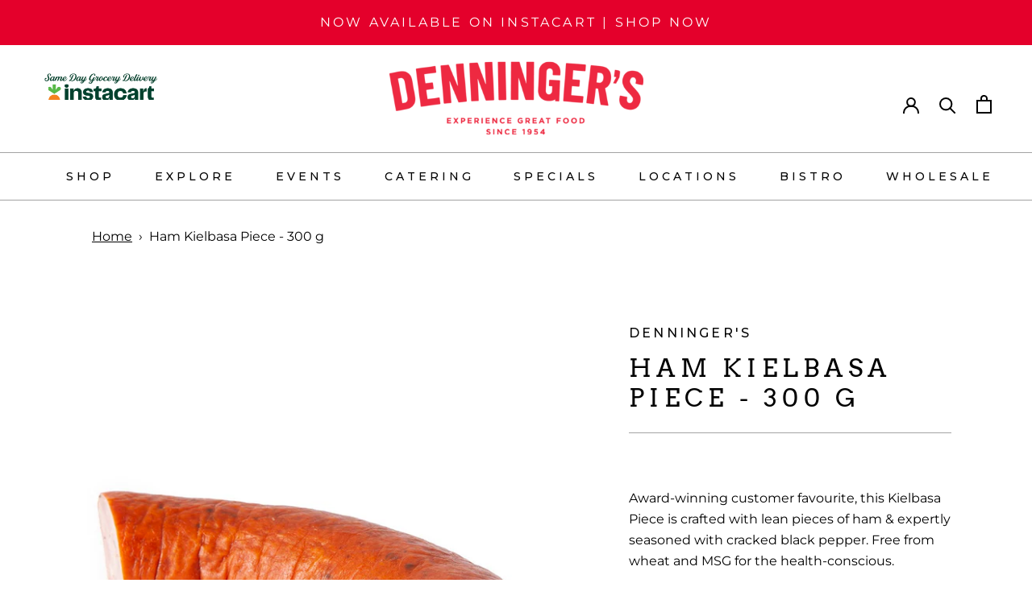

--- FILE ---
content_type: text/css
request_url: https://form-assets.mailchimp.com/snippet/fonts/199894646
body_size: 893
content:
@font-face{font-family: 'Arvo-normal-400'; src: url(https://denningers.com/cdn/fonts/arvo/arvo_n4.b850edda611fc9e16757303483d06adba42b9384.woff2?h1=ZGVubmluZ2Vycy5jb20&h2=ZGVubmluZ2Vycy5hY2NvdW50Lm15c2hvcGlmeS5jb20&hmac=e41a811637753d8bf6d060b03b10a51092c5dd15e70ca97052ea660427d7477c) format('woff2'), url(https://denningers.com/cdn/fonts/arvo/arvo_n4.e674dc743e505636e80b72c310b9299c8dc1d886.woff?h1=ZGVubmluZ2Vycy5jb20&h2=ZGVubmluZ2Vycy5hY2NvdW50Lm15c2hvcGlmeS5jb20&hmac=d3a89a0362bc49b5024a2d755d613c140adf8de3ccb4ab4e78e96c60e49a19b4) format('woff'), url(https://form-assets.mailchimp.com/199894646/fonts/Arvo-normal-400.woff2) format('woff2'), url(https://form-assets.mailchimp.com/199894646/fonts/Arvo-normal-400.woff) format('woff');} @font-face{font-family: 'Montserrat-normal-400'; src: url(https://denningers.com/cdn/fonts/montserrat/montserrat_n4.1d581f6d4bf1a97f4cbc0b88b933bc136d38d178.woff2?h1=ZGVubmluZ2Vycy5jb20&h2=ZGVubmluZ2Vycy5hY2NvdW50Lm15c2hvcGlmeS5jb20&hmac=4ac2db815ff5d62eb557bbbc0539b4e2feb9c1b4cd7e1aeef1412523f6c21b9c) format('woff2'), url(https://denningers.com/cdn/fonts/montserrat/montserrat_n4.cfce41a967758ce5a9b7d48daeb5b028fd977a9b.woff?h1=ZGVubmluZ2Vycy5jb20&h2=ZGVubmluZ2Vycy5hY2NvdW50Lm15c2hvcGlmeS5jb20&hmac=f3b31485ef56446d0a15858543fa9b8d52835341c2d88475293ea2d5d586d23d) format('woff'), url(https://form-assets.mailchimp.com/199894646/fonts/Montserrat-normal-400.woff2) format('woff2'), url(https://form-assets.mailchimp.com/199894646/fonts/Montserrat-normal-400.woff) format('woff');} @font-face{font-family: 'Montserrat-normal-700'; src: url(https://denningers.com/cdn/fonts/montserrat/montserrat_n7.c496e9cf2031deec4c4bca338faa81971c8631d4.woff2?h1=ZGVubmluZ2Vycy5jb20&h2=ZGVubmluZ2Vycy5hY2NvdW50Lm15c2hvcGlmeS5jb20&hmac=59bfa9ee45b3122e869e09691cf479d1e8130f0dc10012f3c2e3e1bed767019d) format('woff2'), url(https://denningers.com/cdn/fonts/montserrat/montserrat_n7.78b0223375c94b39ce1af7e09a0225f2bb3d05f7.woff?h1=ZGVubmluZ2Vycy5jb20&h2=ZGVubmluZ2Vycy5hY2NvdW50Lm15c2hvcGlmeS5jb20&hmac=5455c5a3f00cbeb1c853ab8774a97e474e5f9d60e93b54958a4761c26bd2e149) format('woff'), url(https://form-assets.mailchimp.com/199894646/fonts/Montserrat-normal-700.woff2) format('woff2'), url(https://form-assets.mailchimp.com/199894646/fonts/Montserrat-normal-700.woff) format('woff');} @font-face{font-family: 'Montserrat-italic-400'; src: url(https://denningers.com/cdn/fonts/montserrat/montserrat_i4.ae02483b3d5e8777d0d4a4ccf396482c364d8955.woff2?h1=ZGVubmluZ2Vycy5jb20&h2=ZGVubmluZ2Vycy5hY2NvdW50Lm15c2hvcGlmeS5jb20&hmac=764cd142d0d765c7a512d91a4a9e84e29f7982a1e5cc582cd58f771aa82f2544) format('woff2'), url(https://denningers.com/cdn/fonts/montserrat/montserrat_i4.ba28d1a04ec09448de486d83c63235903dfc0af8.woff?h1=ZGVubmluZ2Vycy5jb20&h2=ZGVubmluZ2Vycy5hY2NvdW50Lm15c2hvcGlmeS5jb20&hmac=855825db411a0d11b4927bf1e4d6ae4e4e3590fffdcefbe41dac8aec0f83269b) format('woff'), url(https://form-assets.mailchimp.com/199894646/fonts/Montserrat-italic-400.woff2) format('woff2'), url(https://form-assets.mailchimp.com/199894646/fonts/Montserrat-italic-400.woff) format('woff');} @font-face{font-family: 'Montserrat-italic-700'; src: url(https://denningers.com/cdn/fonts/montserrat/montserrat_i7.83866c3eec90071fa974c17980ffb42977f9e667.woff2?h1=ZGVubmluZ2Vycy5jb20&h2=ZGVubmluZ2Vycy5hY2NvdW50Lm15c2hvcGlmeS5jb20&hmac=b5d2585dbe2a0df5e82ecdd50a0e11cd40ac8eb5e46ecdc334a51b41067be494) format('woff2'), url(https://denningers.com/cdn/fonts/montserrat/montserrat_i7.25524241b12d864609c85325613d60efcf1a87e3.woff?h1=ZGVubmluZ2Vycy5jb20&h2=ZGVubmluZ2Vycy5hY2NvdW50Lm15c2hvcGlmeS5jb20&hmac=a894932a0986c742e4f8bb44a98302b56c9c6ec34c7df6c5951fb5a2f6989be2) format('woff'), url(https://form-assets.mailchimp.com/199894646/fonts/Montserrat-italic-700.woff2) format('woff2'), url(https://form-assets.mailchimp.com/199894646/fonts/Montserrat-italic-700.woff) format('woff');} @font-face{font-family: 'Montserrat-normal-500'; src: url(https://fonts.gstatic.com/s/montserrat/v29/JTUHjIg1_i6t8kCHKm4532VJOt5-QNFgpCtZ6Hw5aXo.woff2) format('woff2'), url(https://form-assets.mailchimp.com/199894646/fonts/Montserrat-normal-500.woff2) format('woff2');} @font-face{font-family: 'CACHEREGULAR-normal-400'; src: url(https://form-assets.mailchimp.com/fonts/accounts/199894646/Cache-Regular_1743177041466.otf);}

--- FILE ---
content_type: image/svg+xml
request_url: https://cdn.shopify.com/s/files/1/0251/9544/6356/files/Instacart_logo.svg?v=1749136752
body_size: 44402
content:
<svg version="1.2" preserveAspectRatio="xMidYMid meet" height="40" viewBox="0 0 90 30.000001" zoomAndPan="magnify" width="120" xmlns:xlink="http://www.w3.org/1999/xlink" xmlns="http://www.w3.org/2000/svg"><defs><clipPath id="35cb2fe254"><path d="M 1.453125 0 L 88.546875 0 L 88.546875 29.03125 L 1.453125 29.03125 Z M 1.453125 0"></path></clipPath><clipPath id="b50ad11b5c"><path d="M 6 12.128906 L 84.664062 12.128906 L 84.664062 24 L 6 24 Z M 6 12.128906"></path></clipPath><image preserveAspectRatio="xMidYMid meet" height="79" id="8695474760" xlink:href="[data-uri]" width="500"></image><image preserveAspectRatio="xMidYMid meet" height="79" id="e1efe2eefe" xlink:href="[data-uri]" width="500"></image></defs><g id="0ec2f087a2"><g clip-path="url(#35cb2fe254)" clip-rule="nonzero"><path d="M 1.453125 0 L 88.546875 0 L 88.546875 29.03125 L 1.453125 29.03125 Z M 1.453125 0" style="stroke:none;fill-rule:nonzero;fill:#ffffff;fill-opacity:1;"></path><path d="M 1.453125 0 L 88.546875 0 L 88.546875 29.03125 L 1.453125 29.03125 Z M 1.453125 0" style="stroke:none;fill-rule:nonzero;fill:#ffffff;fill-opacity:1;"></path></g><g clip-path="url(#b50ad11b5c)" clip-rule="nonzero"><g transform="matrix(0.158226,0,0,0.156186,5.549981,12.127405)" mask="url(#cba06c451a)"><image preserveAspectRatio="xMidYMid meet" height="79" xlink:href="[data-uri]" width="500"></image><mask id="cba06c451a"><g><image preserveAspectRatio="xMidYMid meet" height="79" xlink:href="[data-uri]" width="500"></image></g></mask></g></g><g style="fill:#003d29;fill-opacity:1;"><g transform="translate(3.391951, 9.803876)"><path d="M 0.484375 0.09375 C 0.378906 0.0390625 0.304688 -0.00390625 0.265625 -0.046875 C 0.222656 -0.0976562 0.160156 -0.1875 0.078125 -0.3125 C 0.0546875 -0.332031 0.0234375 -0.363281 -0.015625 -0.40625 C -0.0664062 -0.457031 -0.0976562 -0.503906 -0.109375 -0.546875 L -0.109375 -0.578125 C -0.109375 -0.585938 -0.109375 -0.597656 -0.109375 -0.609375 C -0.109375 -0.628906 -0.109375 -0.648438 -0.109375 -0.671875 C -0.109375 -0.703125 -0.117188 -0.75 -0.140625 -0.8125 C -0.160156 -0.875 -0.171875 -0.914062 -0.171875 -0.9375 C -0.171875 -1.019531 -0.148438 -1.117188 -0.109375 -1.234375 C -0.078125 -1.347656 -0.0390625 -1.457031 0 -1.5625 C 0.0390625 -1.65625 0.0820312 -1.726562 0.125 -1.78125 C 0.175781 -1.84375 0.265625 -1.925781 0.390625 -2.03125 C 0.546875 -2.15625 0.691406 -2.21875 0.828125 -2.21875 C 0.898438 -2.21875 0.957031 -2.207031 1 -2.1875 C 1.070312 -2.164062 1.132812 -2.117188 1.1875 -2.046875 C 1.238281 -1.984375 1.265625 -1.914062 1.265625 -1.84375 C 1.265625 -1.8125 1.257812 -1.773438 1.25 -1.734375 C 1.21875 -1.671875 1.117188 -1.585938 0.953125 -1.484375 C 0.890625 -1.453125 0.851562 -1.4375 0.84375 -1.4375 C 0.832031 -1.4375 0.820312 -1.4375 0.8125 -1.4375 C 0.800781 -1.4375 0.773438 -1.4375 0.734375 -1.4375 C 0.703125 -1.4375 0.664062 -1.429688 0.625 -1.421875 C 0.582031 -1.410156 0.5625 -1.410156 0.5625 -1.421875 L 0.484375 -1.34375 C 0.390625 -1.25 0.351562 -1.140625 0.375 -1.015625 C 0.394531 -0.785156 0.46875 -0.597656 0.59375 -0.453125 C 0.726562 -0.304688 0.914062 -0.234375 1.15625 -0.234375 C 1.488281 -0.234375 1.804688 -0.367188 2.109375 -0.640625 C 2.117188 -0.648438 2.128906 -0.671875 2.140625 -0.703125 C 2.148438 -0.734375 2.160156 -0.753906 2.171875 -0.765625 C 2.179688 -0.785156 2.195312 -0.800781 2.21875 -0.8125 C 2.25 -0.832031 2.269531 -0.851562 2.28125 -0.875 C 2.320312 -0.9375 2.351562 -1.023438 2.375 -1.140625 C 2.394531 -1.242188 2.40625 -1.351562 2.40625 -1.46875 C 2.40625 -1.519531 2.398438 -1.570312 2.390625 -1.625 C 2.390625 -1.675781 2.390625 -1.738281 2.390625 -1.8125 C 2.367188 -1.925781 2.34375 -2.03125 2.3125 -2.125 C 2.289062 -2.226562 2.257812 -2.34375 2.21875 -2.46875 C 2.1875 -2.601562 2.132812 -2.757812 2.0625 -2.9375 L 1.96875 -3.203125 C 1.9375 -3.296875 1.910156 -3.394531 1.890625 -3.5 C 1.867188 -3.601562 1.851562 -3.710938 1.84375 -3.828125 C 1.84375 -3.847656 1.84375 -3.867188 1.84375 -3.890625 C 1.84375 -3.910156 1.84375 -3.929688 1.84375 -3.953125 C 1.84375 -4.035156 1.851562 -4.109375 1.875 -4.171875 C 1.894531 -4.234375 1.929688 -4.320312 1.984375 -4.4375 C 2.046875 -4.550781 2.097656 -4.644531 2.140625 -4.71875 C 2.191406 -4.800781 2.253906 -4.878906 2.328125 -4.953125 C 2.390625 -5.003906 2.460938 -5.050781 2.546875 -5.09375 C 2.628906 -5.144531 2.707031 -5.179688 2.78125 -5.203125 C 2.863281 -5.234375 2.921875 -5.253906 2.953125 -5.265625 C 3.109375 -5.328125 3.300781 -5.359375 3.53125 -5.359375 C 3.644531 -5.359375 3.75 -5.332031 3.84375 -5.28125 C 3.9375 -5.226562 4.019531 -5.1875 4.09375 -5.15625 C 4.15625 -5.125 4.203125 -5.097656 4.234375 -5.078125 C 4.273438 -5.054688 4.304688 -5.035156 4.328125 -5.015625 C 4.347656 -4.992188 4.367188 -4.960938 4.390625 -4.921875 C 4.421875 -4.890625 4.445312 -4.847656 4.46875 -4.796875 C 4.488281 -4.742188 4.507812 -4.703125 4.53125 -4.671875 C 4.5625 -4.640625 4.578125 -4.59375 4.578125 -4.53125 C 4.578125 -4.363281 4.566406 -4.242188 4.546875 -4.171875 C 4.515625 -4.078125 4.441406 -3.992188 4.328125 -3.921875 C 4.222656 -3.859375 4.113281 -3.828125 4 -3.828125 C 3.90625 -3.828125 3.828125 -3.847656 3.765625 -3.890625 C 3.710938 -3.941406 3.6875 -4.023438 3.6875 -4.140625 C 3.6875 -4.160156 3.695312 -4.195312 3.71875 -4.25 C 3.738281 -4.300781 3.753906 -4.335938 3.765625 -4.359375 C 3.785156 -4.398438 3.816406 -4.4375 3.859375 -4.46875 C 3.898438 -4.5 3.925781 -4.523438 3.9375 -4.546875 C 3.945312 -4.554688 3.960938 -4.566406 3.984375 -4.578125 C 4.003906 -4.597656 4.015625 -4.617188 4.015625 -4.640625 L 4.015625 -4.703125 C 3.992188 -4.753906 3.898438 -4.820312 3.734375 -4.90625 C 3.640625 -4.945312 3.554688 -4.96875 3.484375 -4.96875 C 3.335938 -4.96875 3.191406 -4.925781 3.046875 -4.84375 C 2.910156 -4.757812 2.8125 -4.65625 2.75 -4.53125 C 2.738281 -4.507812 2.726562 -4.476562 2.71875 -4.4375 C 2.707031 -4.394531 2.703125 -4.34375 2.703125 -4.28125 C 2.679688 -4.21875 2.671875 -4.140625 2.671875 -4.046875 C 2.671875 -3.929688 2.691406 -3.796875 2.734375 -3.640625 C 2.773438 -3.492188 2.828125 -3.351562 2.890625 -3.21875 C 2.953125 -3.0625 3.007812 -2.921875 3.0625 -2.796875 C 3.113281 -2.671875 3.160156 -2.5625 3.203125 -2.46875 C 3.234375 -2.375 3.257812 -2.273438 3.28125 -2.171875 C 3.3125 -2.078125 3.335938 -1.976562 3.359375 -1.875 C 3.359375 -1.820312 3.359375 -1.773438 3.359375 -1.734375 C 3.367188 -1.703125 3.375 -1.675781 3.375 -1.65625 C 3.375 -1.46875 3.347656 -1.273438 3.296875 -1.078125 C 3.285156 -1.023438 3.265625 -0.96875 3.234375 -0.90625 C 3.203125 -0.84375 3.160156 -0.769531 3.109375 -0.6875 L 3.015625 -0.546875 C 2.992188 -0.515625 2.957031 -0.460938 2.90625 -0.390625 C 2.851562 -0.316406 2.796875 -0.265625 2.734375 -0.234375 C 2.710938 -0.222656 2.675781 -0.21875 2.625 -0.21875 C 2.539062 -0.21875 2.492188 -0.210938 2.484375 -0.203125 C 2.460938 -0.191406 2.441406 -0.15625 2.421875 -0.09375 C 2.398438 -0.03125 2.375 0.015625 2.34375 0.046875 C 2.289062 0.0859375 2.171875 0.128906 1.984375 0.171875 C 1.773438 0.242188 1.5625 0.28125 1.34375 0.28125 C 1.300781 0.28125 1.257812 0.28125 1.21875 0.28125 C 1.1875 0.28125 1.160156 0.273438 1.140625 0.265625 C 0.921875 0.242188 0.703125 0.1875 0.484375 0.09375 Z M 0.484375 0.09375" style="stroke:none"></path></g></g><g style="fill:#003d29;fill-opacity:1;"><g transform="translate(7.369396, 9.803876)"><path d="M 2.359375 0.109375 C 2.285156 0.109375 2.210938 0.0976562 2.140625 0.078125 C 2.066406 0.0546875 2.007812 0.0234375 1.96875 -0.015625 C 1.945312 -0.0351562 1.925781 -0.0625 1.90625 -0.09375 C 1.894531 -0.125 1.882812 -0.144531 1.875 -0.15625 C 1.851562 -0.21875 1.828125 -0.265625 1.796875 -0.296875 C 1.773438 -0.335938 1.742188 -0.359375 1.703125 -0.359375 C 1.648438 -0.359375 1.59375 -0.332031 1.53125 -0.28125 C 1.476562 -0.226562 1.425781 -0.179688 1.375 -0.140625 C 1.21875 -0.046875 1.097656 0.015625 1.015625 0.046875 C 0.859375 0.0859375 0.71875 0.109375 0.59375 0.109375 C 0.394531 0.109375 0.234375 0.0625 0.109375 -0.03125 C 0.015625 -0.101562 -0.0664062 -0.195312 -0.140625 -0.3125 C -0.179688 -0.382812 -0.203125 -0.460938 -0.203125 -0.546875 L -0.1875 -0.78125 L -0.1875 -0.984375 C -0.1875 -1.097656 -0.175781 -1.203125 -0.15625 -1.296875 C -0.144531 -1.398438 -0.125 -1.488281 -0.09375 -1.5625 C -0.03125 -1.6875 0.0390625 -1.816406 0.125 -1.953125 C 0.207031 -2.085938 0.289062 -2.203125 0.375 -2.296875 C 0.570312 -2.546875 0.796875 -2.75 1.046875 -2.90625 C 1.304688 -3.070312 1.566406 -3.144531 1.828125 -3.125 C 1.867188 -3.125 1.945312 -3.117188 2.0625 -3.109375 C 2.175781 -3.109375 2.269531 -3.09375 2.34375 -3.0625 C 2.394531 -3.039062 2.441406 -3.003906 2.484375 -2.953125 C 2.523438 -2.898438 2.5625 -2.863281 2.59375 -2.84375 C 2.65625 -2.800781 2.691406 -2.78125 2.703125 -2.78125 C 2.734375 -2.78125 2.75 -2.800781 2.75 -2.84375 C 2.757812 -2.882812 2.773438 -2.925781 2.796875 -2.96875 C 2.816406 -3.007812 2.859375 -3.023438 2.921875 -3.015625 C 2.960938 -3.015625 3.007812 -3.007812 3.0625 -3 C 3.113281 -3 3.15625 -3 3.1875 -3 C 3.226562 -3.007812 3.269531 -3.015625 3.3125 -3.015625 C 3.351562 -3.023438 3.394531 -3.03125 3.4375 -3.03125 C 3.519531 -3.03125 3.5625 -2.992188 3.5625 -2.921875 C 3.5625 -2.878906 3.550781 -2.832031 3.53125 -2.78125 C 3.476562 -2.632812 3.410156 -2.484375 3.328125 -2.328125 L 3.21875 -2.125 C 3.1875 -2.0625 3.144531 -1.972656 3.09375 -1.859375 C 3.050781 -1.753906 3.003906 -1.625 2.953125 -1.46875 C 2.921875 -1.40625 2.882812 -1.332031 2.84375 -1.25 C 2.789062 -1.144531 2.753906 -1.054688 2.734375 -0.984375 C 2.710938 -0.921875 2.695312 -0.84375 2.6875 -0.75 L 2.671875 -0.625 C 2.671875 -0.59375 2.675781 -0.566406 2.6875 -0.546875 C 2.707031 -0.523438 2.742188 -0.507812 2.796875 -0.5 C 2.828125 -0.488281 2.859375 -0.484375 2.890625 -0.484375 C 2.929688 -0.484375 2.96875 -0.492188 3 -0.515625 C 3.03125 -0.546875 3.0625 -0.578125 3.09375 -0.609375 C 3.226562 -0.710938 3.335938 -0.820312 3.421875 -0.9375 C 3.503906 -1.050781 3.582031 -1.1875 3.65625 -1.34375 C 3.78125 -1.582031 3.875 -1.710938 3.9375 -1.734375 C 3.988281 -1.753906 4.039062 -1.742188 4.09375 -1.703125 C 4.15625 -1.660156 4.179688 -1.609375 4.171875 -1.546875 C 4.148438 -1.523438 4.125 -1.492188 4.09375 -1.453125 C 4.0625 -1.421875 4.046875 -1.398438 4.046875 -1.390625 C 4.023438 -1.359375 4.003906 -1.316406 3.984375 -1.265625 C 3.960938 -1.222656 3.941406 -1.179688 3.921875 -1.140625 C 3.898438 -1.117188 3.878906 -1.085938 3.859375 -1.046875 C 3.835938 -1.003906 3.8125 -0.957031 3.78125 -0.90625 L 3.71875 -0.765625 C 3.664062 -0.679688 3.597656 -0.601562 3.515625 -0.53125 C 3.441406 -0.457031 3.363281 -0.390625 3.28125 -0.328125 C 3.195312 -0.273438 3.140625 -0.234375 3.109375 -0.203125 C 3.078125 -0.179688 3.035156 -0.144531 2.984375 -0.09375 C 2.941406 -0.0390625 2.894531 -0.00390625 2.84375 0.015625 C 2.726562 0.046875 2.597656 0.078125 2.453125 0.109375 C 2.429688 0.109375 2.398438 0.109375 2.359375 0.109375 Z M 1.703125 -0.953125 C 1.734375 -0.992188 1.769531 -1.039062 1.8125 -1.09375 C 1.851562 -1.144531 1.890625 -1.203125 1.921875 -1.265625 C 1.929688 -1.285156 1.9375 -1.3125 1.9375 -1.34375 C 1.945312 -1.375 1.957031 -1.398438 1.96875 -1.421875 C 1.976562 -1.441406 2 -1.460938 2.03125 -1.484375 C 2.0625 -1.515625 2.082031 -1.539062 2.09375 -1.5625 C 2.113281 -1.601562 2.128906 -1.65625 2.140625 -1.71875 C 2.160156 -1.78125 2.175781 -1.832031 2.1875 -1.875 C 2.195312 -1.90625 2.21875 -1.953125 2.25 -2.015625 C 2.289062 -2.078125 2.316406 -2.125 2.328125 -2.15625 C 2.367188 -2.238281 2.390625 -2.320312 2.390625 -2.40625 C 2.390625 -2.5 2.359375 -2.570312 2.296875 -2.625 C 2.242188 -2.6875 2.164062 -2.71875 2.0625 -2.71875 C 1.820312 -2.71875 1.609375 -2.625 1.421875 -2.4375 C 1.234375 -2.257812 1.078125 -2.035156 0.953125 -1.765625 C 0.941406 -1.753906 0.925781 -1.734375 0.90625 -1.703125 C 0.894531 -1.671875 0.875 -1.632812 0.84375 -1.59375 C 0.78125 -1.46875 0.738281 -1.375 0.71875 -1.3125 C 0.6875 -1.175781 0.671875 -1.03125 0.671875 -0.875 C 0.671875 -0.71875 0.695312 -0.601562 0.75 -0.53125 C 0.800781 -0.457031 0.898438 -0.421875 1.046875 -0.421875 C 1.171875 -0.421875 1.285156 -0.472656 1.390625 -0.578125 C 1.492188 -0.679688 1.597656 -0.804688 1.703125 -0.953125 Z M 1.703125 -0.953125" style="stroke:none"></path></g></g><g style="fill:#003d29;fill-opacity:1;"><g transform="translate(11.136353, 9.803876)"><path d="M 3.53125 -0.296875 C 3.507812 -0.335938 3.5 -0.40625 3.5 -0.5 C 3.5 -0.582031 3.507812 -0.675781 3.53125 -0.78125 L 3.609375 -0.890625 C 3.609375 -0.910156 3.609375 -0.953125 3.609375 -1.015625 C 3.617188 -1.085938 3.625 -1.132812 3.625 -1.15625 C 3.632812 -1.175781 3.65625 -1.203125 3.6875 -1.234375 C 3.726562 -1.265625 3.753906 -1.289062 3.765625 -1.3125 C 3.785156 -1.332031 3.796875 -1.363281 3.796875 -1.40625 C 3.796875 -1.445312 3.800781 -1.476562 3.8125 -1.5 C 3.820312 -1.519531 3.84375 -1.546875 3.875 -1.578125 C 3.914062 -1.609375 3.941406 -1.632812 3.953125 -1.65625 C 3.960938 -1.6875 3.972656 -1.71875 3.984375 -1.75 C 3.992188 -1.78125 4.003906 -1.804688 4.015625 -1.828125 L 4.09375 -2.015625 C 4.144531 -2.128906 4.171875 -2.226562 4.171875 -2.3125 C 4.171875 -2.445312 4.097656 -2.53125 3.953125 -2.5625 C 3.941406 -2.570312 3.910156 -2.578125 3.859375 -2.578125 C 3.722656 -2.578125 3.601562 -2.523438 3.5 -2.421875 C 3.40625 -2.328125 3.296875 -2.1875 3.171875 -2 C 3.140625 -1.957031 3.113281 -1.914062 3.09375 -1.875 C 3 -1.75 2.914062 -1.625 2.84375 -1.5 C 2.8125 -1.4375 2.769531 -1.359375 2.71875 -1.265625 C 2.675781 -1.179688 2.628906 -1.082031 2.578125 -0.96875 C 2.523438 -0.863281 2.472656 -0.75 2.421875 -0.625 C 2.367188 -0.507812 2.316406 -0.390625 2.265625 -0.265625 C 2.265625 -0.242188 2.25 -0.222656 2.21875 -0.203125 C 2.1875 -0.191406 2.171875 -0.179688 2.171875 -0.171875 C 2.160156 -0.160156 2.15625 -0.140625 2.15625 -0.109375 L 2.171875 -0.0625 C 2.171875 -0.0390625 2.15625 -0.0195312 2.125 0 C 2.101562 0.0195312 2.0625 0.03125 2 0.03125 C 1.96875 0.03125 1.910156 0.0234375 1.828125 0.015625 C 1.753906 0.00390625 1.707031 0 1.6875 0 C 1.675781 0 1.65625 0 1.625 0 C 1.59375 0.0078125 1.550781 0.0195312 1.5 0.03125 C 1.394531 0.0507812 1.332031 0.0546875 1.3125 0.046875 C 1.289062 0.0351562 1.28125 0.00390625 1.28125 -0.046875 C 1.28125 -0.128906 1.300781 -0.21875 1.34375 -0.3125 C 1.351562 -0.332031 1.375 -0.359375 1.40625 -0.390625 C 1.4375 -0.429688 1.457031 -0.460938 1.46875 -0.484375 L 1.5625 -0.65625 L 1.734375 -1.0625 L 1.875 -1.34375 C 1.957031 -1.539062 2.023438 -1.6875 2.078125 -1.78125 C 2.085938 -1.8125 2.101562 -1.851562 2.125 -1.90625 C 2.15625 -1.96875 2.1875 -2.035156 2.21875 -2.109375 C 2.25 -2.179688 2.265625 -2.242188 2.265625 -2.296875 C 2.265625 -2.410156 2.207031 -2.492188 2.09375 -2.546875 C 2.0625 -2.566406 2.019531 -2.578125 1.96875 -2.578125 C 1.820312 -2.578125 1.644531 -2.460938 1.4375 -2.234375 C 1.164062 -1.960938 0.945312 -1.625 0.78125 -1.21875 C 0.757812 -1.164062 0.734375 -1.101562 0.703125 -1.03125 C 0.679688 -0.957031 0.65625 -0.894531 0.625 -0.84375 C 0.625 -0.832031 0.609375 -0.804688 0.578125 -0.765625 C 0.546875 -0.734375 0.523438 -0.707031 0.515625 -0.6875 C 0.503906 -0.664062 0.492188 -0.632812 0.484375 -0.59375 C 0.484375 -0.550781 0.476562 -0.519531 0.46875 -0.5 C 0.457031 -0.476562 0.4375 -0.453125 0.40625 -0.421875 C 0.375 -0.390625 0.351562 -0.359375 0.34375 -0.328125 C 0.332031 -0.316406 0.320312 -0.289062 0.3125 -0.25 C 0.3125 -0.207031 0.304688 -0.171875 0.296875 -0.140625 C 0.273438 -0.078125 0.242188 -0.0351562 0.203125 -0.015625 C 0.171875 0.00390625 0.128906 0.015625 0.078125 0.015625 C 0.0546875 0.015625 0.0351562 0.015625 0.015625 0.015625 C -0.00390625 0.015625 -0.0234375 0.015625 -0.046875 0.015625 C -0.0664062 0.00390625 -0.0859375 0 -0.109375 0 C -0.128906 0 -0.15625 0 -0.1875 0 C -0.207031 0 -0.234375 0 -0.265625 0 C -0.304688 0.0078125 -0.359375 0.015625 -0.421875 0.015625 C -0.429688 0.0234375 -0.460938 0.03125 -0.515625 0.03125 C -0.585938 0.03125 -0.625 0 -0.625 -0.0625 C -0.625 -0.144531 -0.554688 -0.3125 -0.421875 -0.5625 C -0.410156 -0.59375 -0.390625 -0.632812 -0.359375 -0.6875 C -0.335938 -0.75 -0.320312 -0.796875 -0.3125 -0.828125 C -0.28125 -0.890625 -0.242188 -0.957031 -0.203125 -1.03125 C -0.171875 -1.101562 -0.140625 -1.175781 -0.109375 -1.25 C -0.078125 -1.300781 -0.046875 -1.359375 -0.015625 -1.421875 C 0.015625 -1.484375 0.046875 -1.550781 0.078125 -1.625 C 0.109375 -1.6875 0.132812 -1.742188 0.15625 -1.796875 C 0.175781 -1.847656 0.191406 -1.890625 0.203125 -1.921875 C 0.242188 -2.023438 0.28125 -2.117188 0.3125 -2.203125 C 0.351562 -2.296875 0.394531 -2.375 0.4375 -2.4375 C 0.445312 -2.46875 0.457031 -2.5 0.46875 -2.53125 C 0.488281 -2.5625 0.507812 -2.597656 0.53125 -2.640625 C 0.582031 -2.753906 0.632812 -2.835938 0.6875 -2.890625 C 0.738281 -2.941406 0.828125 -2.972656 0.953125 -2.984375 C 0.984375 -2.992188 1.03125 -3 1.09375 -3 C 1.15625 -3.007812 1.210938 -3.015625 1.265625 -3.015625 C 1.328125 -3.015625 1.367188 -3.007812 1.390625 -3 C 1.421875 -2.988281 1.4375 -2.957031 1.4375 -2.90625 C 1.4375 -2.875 1.425781 -2.828125 1.40625 -2.765625 C 1.394531 -2.703125 1.394531 -2.664062 1.40625 -2.65625 C 1.425781 -2.644531 1.503906 -2.6875 1.640625 -2.78125 L 1.875 -2.9375 C 1.988281 -3 2.097656 -3.046875 2.203125 -3.078125 C 2.304688 -3.109375 2.410156 -3.117188 2.515625 -3.109375 C 2.566406 -3.109375 2.632812 -3.109375 2.71875 -3.109375 C 2.8125 -3.109375 2.894531 -3.097656 2.96875 -3.078125 C 3.050781 -3.054688 3.101562 -3.015625 3.125 -2.953125 C 3.1875 -2.867188 3.210938 -2.789062 3.203125 -2.71875 C 3.203125 -2.644531 3.222656 -2.609375 3.265625 -2.609375 C 3.296875 -2.609375 3.347656 -2.640625 3.421875 -2.703125 C 3.578125 -2.828125 3.738281 -2.925781 3.90625 -3 C 4.082031 -3.070312 4.257812 -3.109375 4.4375 -3.109375 C 4.582031 -3.109375 4.707031 -3.078125 4.8125 -3.015625 C 4.925781 -2.953125 5.003906 -2.910156 5.046875 -2.890625 C 5.117188 -2.847656 5.15625 -2.75 5.15625 -2.59375 C 5.15625 -2.5 5.144531 -2.421875 5.125 -2.359375 C 5.101562 -2.285156 5.070312 -2.195312 5.03125 -2.09375 C 4.988281 -1.988281 4.929688 -1.875 4.859375 -1.75 C 4.835938 -1.707031 4.804688 -1.640625 4.765625 -1.546875 C 4.722656 -1.460938 4.691406 -1.390625 4.671875 -1.328125 L 4.609375 -1.1875 C 4.554688 -1.082031 4.515625 -0.984375 4.484375 -0.890625 C 4.460938 -0.804688 4.457031 -0.734375 4.46875 -0.671875 C 4.476562 -0.546875 4.539062 -0.484375 4.65625 -0.484375 C 4.75 -0.484375 4.847656 -0.523438 4.953125 -0.609375 C 5.003906 -0.648438 5.054688 -0.707031 5.109375 -0.78125 C 5.171875 -0.863281 5.238281 -0.957031 5.3125 -1.0625 C 5.414062 -1.21875 5.488281 -1.34375 5.53125 -1.4375 C 5.550781 -1.46875 5.578125 -1.523438 5.609375 -1.609375 C 5.640625 -1.691406 5.671875 -1.742188 5.703125 -1.765625 C 5.722656 -1.773438 5.75 -1.78125 5.78125 -1.78125 C 5.820312 -1.78125 5.859375 -1.765625 5.890625 -1.734375 C 5.929688 -1.703125 5.957031 -1.671875 5.96875 -1.640625 C 5.976562 -1.578125 5.960938 -1.523438 5.921875 -1.484375 C 5.890625 -1.441406 5.859375 -1.398438 5.828125 -1.359375 C 5.785156 -1.285156 5.738281 -1.191406 5.6875 -1.078125 C 5.675781 -1.046875 5.644531 -0.984375 5.59375 -0.890625 C 5.539062 -0.804688 5.484375 -0.726562 5.421875 -0.65625 L 5.21875 -0.421875 C 5.113281 -0.285156 5.003906 -0.179688 4.890625 -0.109375 C 4.804688 -0.046875 4.675781 0.00390625 4.5 0.046875 C 4.332031 0.0859375 4.1875 0.109375 4.0625 0.109375 C 3.957031 0.109375 3.847656 0.0703125 3.734375 0 C 3.628906 -0.0820312 3.5625 -0.179688 3.53125 -0.296875 Z M 3.53125 -0.296875" style="stroke:none"></path></g></g><g style="fill:#003d29;fill-opacity:1;"><g transform="translate(16.696062, 9.803876)"><path d="M 0.140625 -0.125 C 0.117188 -0.15625 0.078125 -0.191406 0.015625 -0.234375 C -0.0351562 -0.273438 -0.0703125 -0.316406 -0.09375 -0.359375 C -0.15625 -0.441406 -0.1875 -0.523438 -0.1875 -0.609375 C -0.1875 -0.648438 -0.179688 -0.695312 -0.171875 -0.75 C -0.160156 -0.800781 -0.15625 -0.847656 -0.15625 -0.890625 C -0.15625 -0.941406 -0.148438 -1 -0.140625 -1.0625 C -0.140625 -1.125 -0.132812 -1.191406 -0.125 -1.265625 C -0.125 -1.285156 -0.128906 -1.304688 -0.140625 -1.328125 C -0.148438 -1.359375 -0.148438 -1.382812 -0.140625 -1.40625 C -0.140625 -1.425781 -0.125 -1.441406 -0.09375 -1.453125 C -0.0703125 -1.472656 -0.0546875 -1.492188 -0.046875 -1.515625 L 0.015625 -1.6875 C 0.0546875 -1.8125 0.09375 -1.914062 0.125 -2 C 0.164062 -2.082031 0.210938 -2.15625 0.265625 -2.21875 C 0.285156 -2.25 0.304688 -2.273438 0.328125 -2.296875 C 0.359375 -2.316406 0.390625 -2.34375 0.421875 -2.375 C 0.460938 -2.394531 0.5 -2.421875 0.53125 -2.453125 C 0.5625 -2.484375 0.585938 -2.507812 0.609375 -2.53125 C 0.617188 -2.550781 0.640625 -2.578125 0.671875 -2.609375 C 0.710938 -2.648438 0.753906 -2.6875 0.796875 -2.71875 C 0.867188 -2.78125 0.941406 -2.828125 1.015625 -2.859375 C 1.085938 -2.890625 1.1875 -2.929688 1.3125 -2.984375 L 1.484375 -3.046875 C 1.660156 -3.117188 1.828125 -3.15625 1.984375 -3.15625 C 2.078125 -3.15625 2.1875 -3.132812 2.3125 -3.09375 C 2.445312 -3.039062 2.554688 -2.957031 2.640625 -2.84375 C 2.722656 -2.726562 2.765625 -2.609375 2.765625 -2.484375 C 2.765625 -2.273438 2.675781 -2.066406 2.5 -1.859375 C 2.320312 -1.660156 2.125 -1.503906 1.90625 -1.390625 C 1.769531 -1.304688 1.644531 -1.242188 1.53125 -1.203125 C 1.425781 -1.160156 1.335938 -1.132812 1.265625 -1.125 C 1.242188 -1.113281 1.210938 -1.101562 1.171875 -1.09375 C 1.140625 -1.09375 1.097656 -1.09375 1.046875 -1.09375 C 0.953125 -1.082031 0.878906 -1.066406 0.828125 -1.046875 C 0.773438 -1.035156 0.738281 -1.019531 0.71875 -1 C 0.6875 -0.957031 0.671875 -0.921875 0.671875 -0.890625 C 0.671875 -0.828125 0.6875 -0.757812 0.71875 -0.6875 C 0.832031 -0.457031 1.039062 -0.34375 1.34375 -0.34375 C 1.5 -0.34375 1.632812 -0.363281 1.75 -0.40625 C 1.875 -0.457031 2.007812 -0.53125 2.15625 -0.625 C 2.289062 -0.707031 2.382812 -0.769531 2.4375 -0.8125 C 2.5 -0.851562 2.5625 -0.910156 2.625 -0.984375 L 2.75 -1.140625 C 2.851562 -1.253906 2.925781 -1.34375 2.96875 -1.40625 L 3.046875 -1.5625 C 3.097656 -1.664062 3.144531 -1.726562 3.1875 -1.75 C 3.207031 -1.757812 3.234375 -1.765625 3.265625 -1.765625 C 3.304688 -1.765625 3.34375 -1.742188 3.375 -1.703125 C 3.40625 -1.671875 3.421875 -1.632812 3.421875 -1.59375 C 3.421875 -1.5625 3.40625 -1.523438 3.375 -1.484375 C 3.34375 -1.441406 3.3125 -1.398438 3.28125 -1.359375 C 3.25 -1.328125 3.226562 -1.300781 3.21875 -1.28125 C 3.207031 -1.257812 3.195312 -1.242188 3.1875 -1.234375 C 3.03125 -0.910156 2.859375 -0.6875 2.671875 -0.5625 C 2.546875 -0.476562 2.4375 -0.398438 2.34375 -0.328125 C 2.25 -0.265625 2.164062 -0.210938 2.09375 -0.171875 C 1.945312 -0.078125 1.78125 0 1.59375 0.0625 C 1.40625 0.125 1.207031 0.148438 1 0.140625 C 0.988281 0.140625 0.960938 0.132812 0.921875 0.125 C 0.878906 0.125 0.820312 0.125 0.75 0.125 C 0.488281 0.101562 0.285156 0.0195312 0.140625 -0.125 Z M 1.359375 -1.53125 L 1.515625 -1.59375 C 1.585938 -1.625 1.632812 -1.644531 1.65625 -1.65625 C 1.6875 -1.675781 1.722656 -1.707031 1.765625 -1.75 C 1.835938 -1.820312 1.878906 -1.863281 1.890625 -1.875 C 1.910156 -1.875 1.953125 -1.90625 2.015625 -1.96875 C 2.078125 -2.039062 2.125 -2.109375 2.15625 -2.171875 C 2.207031 -2.347656 2.234375 -2.453125 2.234375 -2.484375 C 2.234375 -2.597656 2.203125 -2.675781 2.140625 -2.71875 C 2.078125 -2.757812 1.988281 -2.78125 1.875 -2.78125 C 1.8125 -2.78125 1.757812 -2.765625 1.71875 -2.734375 C 1.675781 -2.710938 1.617188 -2.671875 1.546875 -2.609375 C 1.515625 -2.585938 1.472656 -2.535156 1.421875 -2.453125 L 1.28125 -2.328125 L 1.171875 -2.21875 C 1.097656 -2.132812 1.035156 -2.035156 0.984375 -1.921875 C 0.929688 -1.816406 0.894531 -1.742188 0.875 -1.703125 C 0.832031 -1.609375 0.8125 -1.539062 0.8125 -1.5 C 0.8125 -1.445312 0.867188 -1.421875 0.984375 -1.421875 C 1.109375 -1.421875 1.234375 -1.457031 1.359375 -1.53125 Z M 1.359375 -1.53125" style="stroke:none"></path></g></g><g style="fill:#003d29;fill-opacity:1;"><g transform="translate(19.715435, 9.803876)"><path d="" style="stroke:none"></path></g></g><g style="fill:#003d29;fill-opacity:1;"><g transform="translate(21.341251, 9.803876)"><path d="M 2.609375 0.21875 L 2.46875 0.21875 C 2.132812 0.21875 1.742188 0.132812 1.296875 -0.03125 C 1.265625 -0.0507812 1.234375 -0.0625 1.203125 -0.0625 C 1.148438 -0.0625 1.082031 -0.03125 1 0.03125 C 0.96875 0.0507812 0.941406 0.0664062 0.921875 0.078125 C 0.898438 0.0859375 0.878906 0.0976562 0.859375 0.109375 C 0.847656 0.109375 0.828125 0.109375 0.796875 0.109375 C 0.765625 0.109375 0.726562 0.101562 0.6875 0.09375 C 0.644531 0.09375 0.617188 0.0976562 0.609375 0.109375 C 0.578125 0.109375 0.539062 0.117188 0.5 0.140625 C 0.46875 0.160156 0.441406 0.171875 0.421875 0.171875 L 0.359375 0.15625 C 0.253906 0.15625 0.171875 0.125 0.109375 0.0625 C 0.046875 0 0.015625 -0.0703125 0.015625 -0.15625 C 0.015625 -0.257812 0.0664062 -0.347656 0.171875 -0.421875 C 0.222656 -0.453125 0.289062 -0.488281 0.375 -0.53125 C 0.457031 -0.570312 0.523438 -0.597656 0.578125 -0.609375 C 0.628906 -0.609375 0.675781 -0.601562 0.71875 -0.59375 C 0.769531 -0.582031 0.804688 -0.578125 0.828125 -0.578125 C 0.878906 -0.578125 0.9375 -0.617188 1 -0.703125 C 1.039062 -0.765625 1.078125 -0.820312 1.109375 -0.875 C 1.148438 -0.9375 1.179688 -0.988281 1.203125 -1.03125 C 1.210938 -1.050781 1.21875 -1.078125 1.21875 -1.109375 C 1.226562 -1.148438 1.238281 -1.1875 1.25 -1.21875 C 1.257812 -1.25 1.269531 -1.28125 1.28125 -1.3125 C 1.300781 -1.351562 1.320312 -1.394531 1.34375 -1.4375 C 1.351562 -1.445312 1.363281 -1.460938 1.375 -1.484375 C 1.394531 -1.515625 1.410156 -1.539062 1.421875 -1.5625 L 1.609375 -2 C 1.640625 -2.113281 1.675781 -2.21875 1.71875 -2.3125 C 1.757812 -2.40625 1.800781 -2.492188 1.84375 -2.578125 C 1.875 -2.648438 1.90625 -2.726562 1.9375 -2.8125 C 1.96875 -2.894531 1.992188 -2.957031 2.015625 -3 C 2.035156 -3.070312 2.085938 -3.15625 2.171875 -3.25 C 2.242188 -3.320312 2.289062 -3.378906 2.3125 -3.421875 L 2.390625 -3.578125 C 2.421875 -3.679688 2.445312 -3.742188 2.46875 -3.765625 C 2.507812 -3.835938 2.554688 -3.90625 2.609375 -3.96875 C 2.660156 -4.03125 2.710938 -4.09375 2.765625 -4.15625 C 2.765625 -4.15625 2.769531 -4.160156 2.78125 -4.171875 C 2.800781 -4.191406 2.828125 -4.21875 2.859375 -4.25 C 2.898438 -4.300781 2.9375 -4.34375 2.96875 -4.375 C 3.007812 -4.40625 3.039062 -4.425781 3.0625 -4.4375 C 3.132812 -4.488281 3.222656 -4.535156 3.328125 -4.578125 C 3.441406 -4.628906 3.53125 -4.644531 3.59375 -4.625 C 3.632812 -4.613281 3.65625 -4.59375 3.65625 -4.5625 C 3.65625 -4.507812 3.613281 -4.429688 3.53125 -4.328125 C 3.445312 -4.222656 3.40625 -4.160156 3.40625 -4.140625 C 3.382812 -4.109375 3.367188 -4.070312 3.359375 -4.03125 C 3.347656 -4 3.335938 -3.972656 3.328125 -3.953125 C 3.316406 -3.929688 3.296875 -3.910156 3.265625 -3.890625 C 3.242188 -3.867188 3.226562 -3.832031 3.21875 -3.78125 C 3.207031 -3.769531 3.203125 -3.75 3.203125 -3.71875 L 3.203125 -3.65625 C 3.203125 -3.613281 3.191406 -3.578125 3.171875 -3.546875 C 3.160156 -3.523438 3.140625 -3.488281 3.109375 -3.4375 C 3.066406 -3.394531 3.035156 -3.34375 3.015625 -3.28125 C 3.003906 -3.257812 2.992188 -3.210938 2.984375 -3.140625 C 2.972656 -3.078125 2.96875 -3.035156 2.96875 -3.015625 C 2.945312 -2.960938 2.921875 -2.910156 2.890625 -2.859375 C 2.867188 -2.816406 2.847656 -2.773438 2.828125 -2.734375 L 2.703125 -2.390625 C 2.679688 -2.347656 2.648438 -2.3125 2.609375 -2.28125 C 2.578125 -2.25 2.554688 -2.21875 2.546875 -2.1875 C 2.523438 -2.15625 2.503906 -2.101562 2.484375 -2.03125 C 2.472656 -1.957031 2.460938 -1.90625 2.453125 -1.875 C 2.429688 -1.832031 2.410156 -1.796875 2.390625 -1.765625 C 2.378906 -1.742188 2.367188 -1.722656 2.359375 -1.703125 L 2.25 -1.46875 C 2.132812 -1.207031 1.972656 -0.957031 1.765625 -0.71875 C 1.734375 -0.675781 1.691406 -0.628906 1.640625 -0.578125 C 1.597656 -0.535156 1.578125 -0.492188 1.578125 -0.453125 C 1.578125 -0.421875 1.59375 -0.382812 1.625 -0.34375 C 1.6875 -0.289062 1.847656 -0.242188 2.109375 -0.203125 C 2.117188 -0.203125 2.132812 -0.203125 2.15625 -0.203125 C 2.175781 -0.203125 2.203125 -0.203125 2.234375 -0.203125 C 2.421875 -0.203125 2.664062 -0.273438 2.96875 -0.421875 C 3.082031 -0.472656 3.1875 -0.539062 3.28125 -0.625 C 3.382812 -0.707031 3.5 -0.8125 3.625 -0.9375 L 3.78125 -1.109375 C 3.976562 -1.304688 4.113281 -1.46875 4.1875 -1.59375 C 4.289062 -1.757812 4.398438 -1.992188 4.515625 -2.296875 L 4.609375 -2.546875 C 4.742188 -2.867188 4.8125 -3.195312 4.8125 -3.53125 C 4.8125 -3.945312 4.707031 -4.28125 4.5 -4.53125 C 4.375 -4.6875 4.238281 -4.796875 4.09375 -4.859375 C 3.945312 -4.929688 3.769531 -4.972656 3.5625 -4.984375 C 3.539062 -4.992188 3.515625 -5 3.484375 -5 C 3.453125 -5 3.414062 -5 3.375 -5 C 3.15625 -5 2.957031 -4.972656 2.78125 -4.921875 C 2.632812 -4.890625 2.5 -4.835938 2.375 -4.765625 C 2.25 -4.703125 2.085938 -4.613281 1.890625 -4.5 C 1.785156 -4.425781 1.703125 -4.347656 1.640625 -4.265625 C 1.578125 -4.191406 1.5 -4.066406 1.40625 -3.890625 C 1.375 -3.847656 1.34375 -3.804688 1.3125 -3.765625 C 1.269531 -3.710938 1.238281 -3.664062 1.21875 -3.625 C 1.195312 -3.582031 1.1875 -3.535156 1.1875 -3.484375 C 1.175781 -3.441406 1.164062 -3.390625 1.15625 -3.328125 C 1.144531 -3.265625 1.140625 -3.210938 1.140625 -3.171875 C 1.140625 -3.085938 1.164062 -2.96875 1.21875 -2.8125 C 1.25 -2.644531 1.265625 -2.546875 1.265625 -2.515625 C 1.265625 -2.460938 1.234375 -2.4375 1.171875 -2.4375 C 1.128906 -2.4375 1.078125 -2.441406 1.015625 -2.453125 C 0.847656 -2.472656 0.734375 -2.53125 0.671875 -2.625 C 0.617188 -2.71875 0.578125 -2.847656 0.546875 -3.015625 C 0.535156 -3.054688 0.53125 -3.09375 0.53125 -3.125 C 0.53125 -3.15625 0.53125 -3.179688 0.53125 -3.203125 C 0.53125 -3.359375 0.554688 -3.519531 0.609375 -3.6875 C 0.671875 -3.863281 0.75 -4.019531 0.84375 -4.15625 C 1.207031 -4.664062 1.710938 -5.007812 2.359375 -5.1875 C 2.585938 -5.238281 2.78125 -5.28125 2.9375 -5.3125 C 3.09375 -5.351562 3.242188 -5.375 3.390625 -5.375 C 3.410156 -5.375 3.4375 -5.367188 3.46875 -5.359375 C 3.5 -5.359375 3.53125 -5.359375 3.5625 -5.359375 L 3.734375 -5.328125 C 3.828125 -5.328125 3.914062 -5.316406 4 -5.296875 C 4.082031 -5.285156 4.15625 -5.269531 4.21875 -5.25 C 4.28125 -5.238281 4.375 -5.195312 4.5 -5.125 L 4.6875 -5.015625 C 4.78125 -4.984375 4.851562 -4.945312 4.90625 -4.90625 C 4.96875 -4.875 5.023438 -4.828125 5.078125 -4.765625 C 5.222656 -4.597656 5.328125 -4.457031 5.390625 -4.34375 C 5.398438 -4.332031 5.40625 -4.300781 5.40625 -4.25 C 5.414062 -4.195312 5.425781 -4.164062 5.4375 -4.15625 C 5.457031 -4.113281 5.476562 -4.066406 5.5 -4.015625 C 5.519531 -3.972656 5.535156 -3.9375 5.546875 -3.90625 C 5.578125 -3.789062 5.59375 -3.679688 5.59375 -3.578125 C 5.59375 -3.484375 5.59375 -3.414062 5.59375 -3.375 C 5.59375 -3.34375 5.597656 -3.296875 5.609375 -3.234375 C 5.617188 -3.179688 5.625 -3.140625 5.625 -3.109375 C 5.625 -3.066406 5.617188 -3.023438 5.609375 -2.984375 C 5.597656 -2.953125 5.59375 -2.925781 5.59375 -2.90625 C 5.5625 -2.84375 5.546875 -2.785156 5.546875 -2.734375 C 5.535156 -2.628906 5.515625 -2.546875 5.484375 -2.484375 C 5.460938 -2.429688 5.4375 -2.367188 5.40625 -2.296875 C 5.394531 -2.253906 5.378906 -2.210938 5.359375 -2.171875 C 5.347656 -2.128906 5.335938 -2.09375 5.328125 -2.0625 C 5.273438 -1.863281 5.222656 -1.707031 5.171875 -1.59375 C 5.117188 -1.476562 5.050781 -1.382812 4.96875 -1.3125 C 4.945312 -1.300781 4.910156 -1.285156 4.859375 -1.265625 C 4.816406 -1.253906 4.789062 -1.238281 4.78125 -1.21875 C 4.78125 -1.21875 4.78125 -1.210938 4.78125 -1.203125 C 4.78125 -1.179688 4.78125 -1.160156 4.78125 -1.140625 C 4.789062 -1.117188 4.796875 -1.101562 4.796875 -1.09375 C 4.796875 -1.050781 4.773438 -1.019531 4.734375 -1 C 4.691406 -0.976562 4.65625 -0.953125 4.625 -0.921875 C 4.601562 -0.890625 4.582031 -0.859375 4.5625 -0.828125 C 4.550781 -0.796875 4.535156 -0.769531 4.515625 -0.75 C 4.429688 -0.632812 4.3125 -0.519531 4.15625 -0.40625 C 4.007812 -0.289062 3.867188 -0.207031 3.734375 -0.15625 L 3.484375 -0.046875 C 3.285156 0.0351562 3.125 0.0976562 3 0.140625 C 2.875 0.179688 2.742188 0.207031 2.609375 0.21875 Z M 2.609375 0.21875" style="stroke:none"></path></g></g><g style="fill:#003d29;fill-opacity:1;"><g transform="translate(26.944503, 9.803876)"><path d="M 2.359375 0.109375 C 2.285156 0.109375 2.210938 0.0976562 2.140625 0.078125 C 2.066406 0.0546875 2.007812 0.0234375 1.96875 -0.015625 C 1.945312 -0.0351562 1.925781 -0.0625 1.90625 -0.09375 C 1.894531 -0.125 1.882812 -0.144531 1.875 -0.15625 C 1.851562 -0.21875 1.828125 -0.265625 1.796875 -0.296875 C 1.773438 -0.335938 1.742188 -0.359375 1.703125 -0.359375 C 1.648438 -0.359375 1.59375 -0.332031 1.53125 -0.28125 C 1.476562 -0.226562 1.425781 -0.179688 1.375 -0.140625 C 1.21875 -0.046875 1.097656 0.015625 1.015625 0.046875 C 0.859375 0.0859375 0.71875 0.109375 0.59375 0.109375 C 0.394531 0.109375 0.234375 0.0625 0.109375 -0.03125 C 0.015625 -0.101562 -0.0664062 -0.195312 -0.140625 -0.3125 C -0.179688 -0.382812 -0.203125 -0.460938 -0.203125 -0.546875 L -0.1875 -0.78125 L -0.1875 -0.984375 C -0.1875 -1.097656 -0.175781 -1.203125 -0.15625 -1.296875 C -0.144531 -1.398438 -0.125 -1.488281 -0.09375 -1.5625 C -0.03125 -1.6875 0.0390625 -1.816406 0.125 -1.953125 C 0.207031 -2.085938 0.289062 -2.203125 0.375 -2.296875 C 0.570312 -2.546875 0.796875 -2.75 1.046875 -2.90625 C 1.304688 -3.070312 1.566406 -3.144531 1.828125 -3.125 C 1.867188 -3.125 1.945312 -3.117188 2.0625 -3.109375 C 2.175781 -3.109375 2.269531 -3.09375 2.34375 -3.0625 C 2.394531 -3.039062 2.441406 -3.003906 2.484375 -2.953125 C 2.523438 -2.898438 2.5625 -2.863281 2.59375 -2.84375 C 2.65625 -2.800781 2.691406 -2.78125 2.703125 -2.78125 C 2.734375 -2.78125 2.75 -2.800781 2.75 -2.84375 C 2.757812 -2.882812 2.773438 -2.925781 2.796875 -2.96875 C 2.816406 -3.007812 2.859375 -3.023438 2.921875 -3.015625 C 2.960938 -3.015625 3.007812 -3.007812 3.0625 -3 C 3.113281 -3 3.15625 -3 3.1875 -3 C 3.226562 -3.007812 3.269531 -3.015625 3.3125 -3.015625 C 3.351562 -3.023438 3.394531 -3.03125 3.4375 -3.03125 C 3.519531 -3.03125 3.5625 -2.992188 3.5625 -2.921875 C 3.5625 -2.878906 3.550781 -2.832031 3.53125 -2.78125 C 3.476562 -2.632812 3.410156 -2.484375 3.328125 -2.328125 L 3.21875 -2.125 C 3.1875 -2.0625 3.144531 -1.972656 3.09375 -1.859375 C 3.050781 -1.753906 3.003906 -1.625 2.953125 -1.46875 C 2.921875 -1.40625 2.882812 -1.332031 2.84375 -1.25 C 2.789062 -1.144531 2.753906 -1.054688 2.734375 -0.984375 C 2.710938 -0.921875 2.695312 -0.84375 2.6875 -0.75 L 2.671875 -0.625 C 2.671875 -0.59375 2.675781 -0.566406 2.6875 -0.546875 C 2.707031 -0.523438 2.742188 -0.507812 2.796875 -0.5 C 2.828125 -0.488281 2.859375 -0.484375 2.890625 -0.484375 C 2.929688 -0.484375 2.96875 -0.492188 3 -0.515625 C 3.03125 -0.546875 3.0625 -0.578125 3.09375 -0.609375 C 3.226562 -0.710938 3.335938 -0.820312 3.421875 -0.9375 C 3.503906 -1.050781 3.582031 -1.1875 3.65625 -1.34375 C 3.78125 -1.582031 3.875 -1.710938 3.9375 -1.734375 C 3.988281 -1.753906 4.039062 -1.742188 4.09375 -1.703125 C 4.15625 -1.660156 4.179688 -1.609375 4.171875 -1.546875 C 4.148438 -1.523438 4.125 -1.492188 4.09375 -1.453125 C 4.0625 -1.421875 4.046875 -1.398438 4.046875 -1.390625 C 4.023438 -1.359375 4.003906 -1.316406 3.984375 -1.265625 C 3.960938 -1.222656 3.941406 -1.179688 3.921875 -1.140625 C 3.898438 -1.117188 3.878906 -1.085938 3.859375 -1.046875 C 3.835938 -1.003906 3.8125 -0.957031 3.78125 -0.90625 L 3.71875 -0.765625 C 3.664062 -0.679688 3.597656 -0.601562 3.515625 -0.53125 C 3.441406 -0.457031 3.363281 -0.390625 3.28125 -0.328125 C 3.195312 -0.273438 3.140625 -0.234375 3.109375 -0.203125 C 3.078125 -0.179688 3.035156 -0.144531 2.984375 -0.09375 C 2.941406 -0.0390625 2.894531 -0.00390625 2.84375 0.015625 C 2.726562 0.046875 2.597656 0.078125 2.453125 0.109375 C 2.429688 0.109375 2.398438 0.109375 2.359375 0.109375 Z M 1.703125 -0.953125 C 1.734375 -0.992188 1.769531 -1.039062 1.8125 -1.09375 C 1.851562 -1.144531 1.890625 -1.203125 1.921875 -1.265625 C 1.929688 -1.285156 1.9375 -1.3125 1.9375 -1.34375 C 1.945312 -1.375 1.957031 -1.398438 1.96875 -1.421875 C 1.976562 -1.441406 2 -1.460938 2.03125 -1.484375 C 2.0625 -1.515625 2.082031 -1.539062 2.09375 -1.5625 C 2.113281 -1.601562 2.128906 -1.65625 2.140625 -1.71875 C 2.160156 -1.78125 2.175781 -1.832031 2.1875 -1.875 C 2.195312 -1.90625 2.21875 -1.953125 2.25 -2.015625 C 2.289062 -2.078125 2.316406 -2.125 2.328125 -2.15625 C 2.367188 -2.238281 2.390625 -2.320312 2.390625 -2.40625 C 2.390625 -2.5 2.359375 -2.570312 2.296875 -2.625 C 2.242188 -2.6875 2.164062 -2.71875 2.0625 -2.71875 C 1.820312 -2.71875 1.609375 -2.625 1.421875 -2.4375 C 1.234375 -2.257812 1.078125 -2.035156 0.953125 -1.765625 C 0.941406 -1.753906 0.925781 -1.734375 0.90625 -1.703125 C 0.894531 -1.671875 0.875 -1.632812 0.84375 -1.59375 C 0.78125 -1.46875 0.738281 -1.375 0.71875 -1.3125 C 0.6875 -1.175781 0.671875 -1.03125 0.671875 -0.875 C 0.671875 -0.71875 0.695312 -0.601562 0.75 -0.53125 C 0.800781 -0.457031 0.898438 -0.421875 1.046875 -0.421875 C 1.171875 -0.421875 1.285156 -0.472656 1.390625 -0.578125 C 1.492188 -0.679688 1.597656 -0.804688 1.703125 -0.953125 Z M 1.703125 -0.953125" style="stroke:none"></path></g></g><g style="fill:#003d29;fill-opacity:1;"><g transform="translate(30.71146, 9.803876)"><path d="M -0.734375 1.375 C -0.734375 1.144531 -0.644531 0.957031 -0.46875 0.8125 C -0.300781 0.664062 -0.0820312 0.53125 0.1875 0.40625 C 0.238281 0.382812 0.296875 0.359375 0.359375 0.328125 C 0.421875 0.304688 0.488281 0.285156 0.5625 0.265625 L 0.703125 0.21875 L 0.859375 0.171875 C 1.117188 0.117188 1.257812 0.0703125 1.28125 0.03125 C 1.3125 -0.0195312 1.328125 -0.0664062 1.328125 -0.109375 C 1.328125 -0.148438 1.3125 -0.171875 1.28125 -0.171875 C 1.226562 -0.171875 1.148438 -0.140625 1.046875 -0.078125 C 0.941406 -0.015625 0.878906 0.0195312 0.859375 0.03125 C 0.804688 0.0507812 0.726562 0.0664062 0.625 0.078125 C 0.582031 0.078125 0.535156 0.0820312 0.484375 0.09375 C 0.429688 0.101562 0.382812 0.109375 0.34375 0.109375 C 0.289062 0.109375 0.242188 0.0976562 0.203125 0.078125 C 0.117188 0.0546875 0.0390625 0.0078125 -0.03125 -0.0625 C -0.113281 -0.132812 -0.171875 -0.210938 -0.203125 -0.296875 C -0.253906 -0.398438 -0.28125 -0.507812 -0.28125 -0.625 C -0.28125 -0.726562 -0.257812 -0.84375 -0.21875 -0.96875 C -0.1875 -1.082031 -0.148438 -1.179688 -0.109375 -1.265625 C -0.078125 -1.359375 -0.0390625 -1.4375 0 -1.5 C 0.03125 -1.539062 0.0546875 -1.601562 0.078125 -1.6875 C 0.0859375 -1.738281 0.0976562 -1.785156 0.109375 -1.828125 L 0.203125 -1.953125 C 0.242188 -1.992188 0.28125 -2.039062 0.3125 -2.09375 C 0.320312 -2.125 0.332031 -2.164062 0.34375 -2.21875 C 0.363281 -2.28125 0.382812 -2.332031 0.40625 -2.375 C 0.457031 -2.570312 0.507812 -2.726562 0.5625 -2.84375 C 0.625 -2.957031 0.710938 -3.023438 0.828125 -3.046875 C 0.835938 -3.046875 0.875 -3.046875 0.9375 -3.046875 C 0.988281 -3.046875 1.050781 -3.039062 1.125 -3.03125 C 1.195312 -3.03125 1.28125 -3.023438 1.375 -3.015625 C 1.445312 -3.015625 1.492188 -3.007812 1.515625 -3 C 1.546875 -2.988281 1.5625 -2.972656 1.5625 -2.953125 C 1.5625 -2.929688 1.546875 -2.894531 1.515625 -2.84375 C 1.484375 -2.800781 1.457031 -2.753906 1.4375 -2.703125 C 1.414062 -2.671875 1.394531 -2.625 1.375 -2.5625 C 1.351562 -2.507812 1.332031 -2.46875 1.3125 -2.4375 C 1.269531 -2.363281 1.226562 -2.273438 1.1875 -2.171875 C 1.144531 -2.097656 1.101562 -2.007812 1.0625 -1.90625 C 1.019531 -1.8125 0.976562 -1.710938 0.9375 -1.609375 C 0.9375 -1.578125 0.925781 -1.546875 0.90625 -1.515625 C 0.894531 -1.492188 0.878906 -1.46875 0.859375 -1.4375 C 0.785156 -1.28125 0.734375 -1.15625 0.703125 -1.0625 C 0.671875 -0.976562 0.65625 -0.890625 0.65625 -0.796875 L 0.65625 -0.734375 C 0.675781 -0.617188 0.757812 -0.546875 0.90625 -0.515625 C 0.914062 -0.515625 0.9375 -0.515625 0.96875 -0.515625 C 1.101562 -0.515625 1.242188 -0.578125 1.390625 -0.703125 C 1.503906 -0.796875 1.609375 -0.914062 1.703125 -1.0625 C 1.804688 -1.207031 1.890625 -1.34375 1.953125 -1.46875 C 1.972656 -1.519531 2 -1.566406 2.03125 -1.609375 C 2.0625 -1.660156 2.09375 -1.707031 2.125 -1.75 C 2.144531 -1.78125 2.15625 -1.804688 2.15625 -1.828125 C 2.164062 -1.859375 2.175781 -1.878906 2.1875 -1.890625 C 2.1875 -1.910156 2.191406 -1.929688 2.203125 -1.953125 C 2.210938 -1.984375 2.226562 -2.015625 2.25 -2.046875 C 2.269531 -2.097656 2.320312 -2.191406 2.40625 -2.328125 C 2.425781 -2.367188 2.441406 -2.421875 2.453125 -2.484375 C 2.472656 -2.554688 2.488281 -2.609375 2.5 -2.640625 C 2.519531 -2.679688 2.539062 -2.722656 2.5625 -2.765625 C 2.59375 -2.816406 2.628906 -2.867188 2.671875 -2.921875 C 2.722656 -2.992188 2.753906 -3.03125 2.765625 -3.03125 C 2.773438 -3.03125 2.789062 -3.023438 2.8125 -3.015625 C 2.832031 -3.015625 2.859375 -3.007812 2.890625 -3 C 2.929688 -3 3 -3.003906 3.09375 -3.015625 C 3.195312 -3.023438 3.285156 -3.03125 3.359375 -3.03125 C 3.472656 -3.03125 3.535156 -3.019531 3.546875 -3 C 3.554688 -2.988281 3.539062 -2.925781 3.5 -2.8125 C 3.476562 -2.757812 3.457031 -2.710938 3.4375 -2.671875 C 3.425781 -2.628906 3.414062 -2.597656 3.40625 -2.578125 L 3.1875 -2.09375 C 3.125 -1.957031 3.046875 -1.820312 2.953125 -1.6875 C 2.929688 -1.65625 2.914062 -1.609375 2.90625 -1.546875 C 2.894531 -1.484375 2.882812 -1.445312 2.875 -1.4375 C 2.851562 -1.394531 2.828125 -1.351562 2.796875 -1.3125 C 2.765625 -1.28125 2.738281 -1.242188 2.71875 -1.203125 C 2.6875 -1.148438 2.65625 -1.0625 2.625 -0.9375 C 2.613281 -0.925781 2.601562 -0.90625 2.59375 -0.875 C 2.59375 -0.84375 2.582031 -0.804688 2.5625 -0.765625 C 2.550781 -0.742188 2.53125 -0.703125 2.5 -0.640625 C 2.46875 -0.578125 2.453125 -0.523438 2.453125 -0.484375 C 2.453125 -0.398438 2.503906 -0.359375 2.609375 -0.359375 C 2.671875 -0.359375 2.742188 -0.394531 2.828125 -0.46875 C 2.910156 -0.539062 2.988281 -0.617188 3.0625 -0.703125 C 3.132812 -0.785156 3.179688 -0.835938 3.203125 -0.859375 C 3.304688 -0.960938 3.390625 -1.054688 3.453125 -1.140625 C 3.515625 -1.234375 3.582031 -1.347656 3.65625 -1.484375 C 3.675781 -1.523438 3.707031 -1.582031 3.75 -1.65625 C 3.800781 -1.726562 3.859375 -1.765625 3.921875 -1.765625 C 3.941406 -1.765625 3.96875 -1.753906 4 -1.734375 C 4.050781 -1.703125 4.078125 -1.65625 4.078125 -1.59375 C 4.078125 -1.519531 4.050781 -1.441406 4 -1.359375 L 3.890625 -1.21875 C 3.722656 -0.976562 3.582031 -0.796875 3.46875 -0.671875 C 3.414062 -0.609375 3.351562 -0.546875 3.28125 -0.484375 C 3.207031 -0.421875 3.128906 -0.359375 3.046875 -0.296875 C 3.023438 -0.273438 2.972656 -0.234375 2.890625 -0.171875 C 2.804688 -0.109375 2.734375 -0.0546875 2.671875 -0.015625 C 2.640625 -0.00390625 2.601562 0.00390625 2.5625 0.015625 C 2.519531 0.0234375 2.472656 0.0390625 2.421875 0.0625 C 2.316406 0.09375 2.238281 0.117188 2.1875 0.140625 C 2.132812 0.160156 2.09375 0.195312 2.0625 0.25 C 2.039062 0.269531 2.019531 0.304688 2 0.359375 C 1.988281 0.421875 1.976562 0.46875 1.96875 0.5 C 1.945312 0.519531 1.914062 0.550781 1.875 0.59375 C 1.84375 0.632812 1.816406 0.671875 1.796875 0.703125 L 1.703125 0.828125 C 1.628906 0.929688 1.566406 1.015625 1.515625 1.078125 C 1.472656 1.148438 1.441406 1.203125 1.421875 1.234375 C 1.398438 1.253906 1.375 1.28125 1.34375 1.3125 C 1.3125 1.34375 1.28125 1.378906 1.25 1.421875 C 1.175781 1.503906 1.101562 1.570312 1.03125 1.625 C 0.945312 1.6875 0.851562 1.742188 0.75 1.796875 C 0.644531 1.859375 0.554688 1.894531 0.484375 1.90625 C 0.410156 1.914062 0.332031 1.925781 0.25 1.9375 C 0.175781 1.945312 0.0976562 1.953125 0.015625 1.953125 C -0.128906 1.953125 -0.238281 1.941406 -0.3125 1.921875 C -0.59375 1.859375 -0.734375 1.675781 -0.734375 1.375 Z M 0.484375 1.28125 C 0.585938 1.1875 0.6875 1.078125 0.78125 0.953125 C 0.875 0.835938 0.941406 0.742188 0.984375 0.671875 C 1.003906 0.640625 1.015625 0.613281 1.015625 0.59375 C 1.015625 0.550781 0.984375 0.53125 0.921875 0.53125 C 0.859375 0.53125 0.800781 0.535156 0.75 0.546875 C 0.695312 0.566406 0.664062 0.578125 0.65625 0.578125 C 0.5625 0.609375 0.472656 0.644531 0.390625 0.6875 C 0.316406 0.726562 0.25 0.769531 0.1875 0.8125 C 0.0703125 0.875 -0.0351562 0.953125 -0.140625 1.046875 C -0.242188 1.140625 -0.296875 1.234375 -0.296875 1.328125 C -0.296875 1.359375 -0.285156 1.390625 -0.265625 1.421875 C -0.203125 1.523438 -0.117188 1.578125 -0.015625 1.578125 C 0.015625 1.578125 0.0390625 1.570312 0.0625 1.5625 C 0.175781 1.53125 0.316406 1.4375 0.484375 1.28125 Z M 0.484375 1.28125" style="stroke:none"></path></g></g><g style="fill:#003d29;fill-opacity:1;"><g transform="translate(34.427611, 9.803876)"><path d="" style="stroke:none"></path></g></g><g style="fill:#003d29;fill-opacity:1;"><g transform="translate(36.053427, 9.803876)"><path d="M 0.46875 2.09375 C 0.363281 2.019531 0.285156 1.960938 0.234375 1.921875 C 0.191406 1.890625 0.164062 1.847656 0.15625 1.796875 C 0.144531 1.753906 0.132812 1.671875 0.125 1.546875 C 0.125 1.492188 0.128906 1.425781 0.140625 1.34375 C 0.148438 1.257812 0.164062 1.195312 0.1875 1.15625 C 0.207031 1.113281 0.25 1.070312 0.3125 1.03125 C 0.382812 1 0.425781 0.972656 0.4375 0.953125 C 0.457031 0.929688 0.484375 0.898438 0.515625 0.859375 C 0.546875 0.816406 0.570312 0.785156 0.59375 0.765625 C 0.625 0.742188 0.679688 0.710938 0.765625 0.671875 C 0.847656 0.640625 0.898438 0.617188 0.921875 0.609375 C 1.035156 0.546875 1.132812 0.492188 1.21875 0.453125 C 1.300781 0.410156 1.367188 0.382812 1.421875 0.375 C 1.503906 0.351562 1.585938 0.335938 1.671875 0.328125 C 1.804688 0.304688 1.910156 0.285156 1.984375 0.265625 C 2.066406 0.242188 2.140625 0.207031 2.203125 0.15625 C 2.265625 0.101562 2.316406 0.046875 2.359375 -0.015625 C 2.410156 -0.0859375 2.46875 -0.179688 2.53125 -0.296875 C 2.601562 -0.429688 2.640625 -0.519531 2.640625 -0.5625 C 2.640625 -0.59375 2.628906 -0.609375 2.609375 -0.609375 C 2.585938 -0.609375 2.546875 -0.59375 2.484375 -0.5625 C 2.453125 -0.539062 2.421875 -0.507812 2.390625 -0.46875 C 2.359375 -0.4375 2.332031 -0.414062 2.3125 -0.40625 C 2.28125 -0.375 2.238281 -0.347656 2.1875 -0.328125 C 2.132812 -0.316406 2.09375 -0.304688 2.0625 -0.296875 C 1.90625 -0.234375 1.773438 -0.1875 1.671875 -0.15625 C 1.566406 -0.125 1.460938 -0.109375 1.359375 -0.109375 C 1.171875 -0.109375 0.984375 -0.15625 0.796875 -0.25 C 0.609375 -0.351562 0.476562 -0.476562 0.40625 -0.625 C 0.289062 -0.832031 0.234375 -1.054688 0.234375 -1.296875 C 0.234375 -1.390625 0.238281 -1.492188 0.25 -1.609375 C 0.269531 -1.722656 0.296875 -1.851562 0.328125 -2 C 0.441406 -2.445312 0.617188 -2.890625 0.859375 -3.328125 C 0.921875 -3.441406 1 -3.5625 1.09375 -3.6875 C 1.1875 -3.8125 1.300781 -3.941406 1.4375 -4.078125 L 1.65625 -4.328125 C 1.757812 -4.460938 1.914062 -4.601562 2.125 -4.75 C 2.3125 -4.894531 2.488281 -4.992188 2.65625 -5.046875 C 2.800781 -5.097656 2.925781 -5.140625 3.03125 -5.171875 C 3.132812 -5.210938 3.226562 -5.242188 3.3125 -5.265625 C 3.46875 -5.304688 3.632812 -5.328125 3.8125 -5.328125 C 3.925781 -5.328125 4.019531 -5.316406 4.09375 -5.296875 C 4.144531 -5.285156 4.210938 -5.257812 4.296875 -5.21875 C 4.390625 -5.175781 4.46875 -5.128906 4.53125 -5.078125 C 4.632812 -5.015625 4.71875 -4.925781 4.78125 -4.8125 C 4.851562 -4.695312 4.898438 -4.578125 4.921875 -4.453125 C 4.941406 -4.328125 4.914062 -4.191406 4.84375 -4.046875 C 4.78125 -3.910156 4.691406 -3.828125 4.578125 -3.796875 C 4.535156 -3.785156 4.484375 -3.78125 4.421875 -3.78125 C 4.265625 -3.78125 4.160156 -3.828125 4.109375 -3.921875 C 4.085938 -3.960938 4.078125 -4.007812 4.078125 -4.0625 C 4.078125 -4.125 4.085938 -4.179688 4.109375 -4.234375 C 4.140625 -4.296875 4.171875 -4.351562 4.203125 -4.40625 C 4.265625 -4.507812 4.296875 -4.59375 4.296875 -4.65625 C 4.296875 -4.757812 4.191406 -4.832031 3.984375 -4.875 C 3.921875 -4.894531 3.84375 -4.90625 3.75 -4.90625 C 3.457031 -4.90625 3.160156 -4.796875 2.859375 -4.578125 C 2.734375 -4.484375 2.625 -4.382812 2.53125 -4.28125 C 2.4375 -4.175781 2.320312 -4.03125 2.1875 -3.84375 L 2.03125 -3.625 C 1.78125 -3.289062 1.609375 -3.015625 1.515625 -2.796875 C 1.515625 -2.785156 1.515625 -2.765625 1.515625 -2.734375 C 1.523438 -2.703125 1.523438 -2.675781 1.515625 -2.65625 C 1.515625 -2.644531 1.503906 -2.628906 1.484375 -2.609375 C 1.460938 -2.597656 1.453125 -2.59375 1.453125 -2.59375 L 1.40625 -2.421875 C 1.40625 -2.398438 1.394531 -2.363281 1.375 -2.3125 C 1.363281 -2.257812 1.351562 -2.210938 1.34375 -2.171875 C 1.269531 -2.003906 1.234375 -1.773438 1.234375 -1.484375 C 1.234375 -1.390625 1.234375 -1.300781 1.234375 -1.21875 C 1.242188 -1.132812 1.253906 -1.0625 1.265625 -1 C 1.285156 -0.882812 1.34375 -0.796875 1.4375 -0.734375 C 1.539062 -0.679688 1.65625 -0.65625 1.78125 -0.65625 C 2.050781 -0.65625 2.335938 -0.800781 2.640625 -1.09375 C 2.742188 -1.207031 2.835938 -1.328125 2.921875 -1.453125 C 3.015625 -1.585938 3.117188 -1.757812 3.234375 -1.96875 L 3.484375 -2.390625 C 3.535156 -2.472656 3.582031 -2.53125 3.625 -2.5625 C 3.675781 -2.59375 3.738281 -2.609375 3.8125 -2.609375 L 3.921875 -2.609375 C 3.953125 -2.597656 3.988281 -2.585938 4.03125 -2.578125 C 4.082031 -2.578125 4.125 -2.578125 4.15625 -2.578125 C 4.164062 -2.578125 4.191406 -2.585938 4.234375 -2.609375 C 4.285156 -2.628906 4.328125 -2.640625 4.359375 -2.640625 C 4.390625 -2.640625 4.414062 -2.617188 4.4375 -2.578125 C 4.4375 -2.554688 4.4375 -2.535156 4.4375 -2.515625 C 4.445312 -2.503906 4.453125 -2.492188 4.453125 -2.484375 C 4.453125 -2.421875 4.429688 -2.347656 4.390625 -2.265625 C 4.347656 -2.179688 4.28125 -2.070312 4.1875 -1.9375 C 4.144531 -1.863281 4.109375 -1.800781 4.078125 -1.75 C 4.054688 -1.707031 4.039062 -1.675781 4.03125 -1.65625 C 3.96875 -1.457031 3.898438 -1.28125 3.828125 -1.125 C 3.765625 -0.976562 3.703125 -0.847656 3.640625 -0.734375 C 3.628906 -0.722656 3.597656 -0.679688 3.546875 -0.609375 C 3.503906 -0.535156 3.484375 -0.472656 3.484375 -0.421875 C 3.484375 -0.390625 3.492188 -0.363281 3.515625 -0.34375 C 3.546875 -0.3125 3.632812 -0.335938 3.78125 -0.421875 C 3.914062 -0.492188 4.03125 -0.566406 4.125 -0.640625 C 4.4375 -0.898438 4.671875 -1.191406 4.828125 -1.515625 C 4.859375 -1.578125 4.894531 -1.628906 4.9375 -1.671875 C 4.988281 -1.722656 5.035156 -1.75 5.078125 -1.75 C 5.140625 -1.75 5.171875 -1.6875 5.171875 -1.5625 C 5.171875 -1.5 5.15625 -1.445312 5.125 -1.40625 C 5.101562 -1.363281 5.066406 -1.304688 5.015625 -1.234375 C 4.960938 -1.179688 4.925781 -1.140625 4.90625 -1.109375 L 4.8125 -0.953125 C 4.71875 -0.796875 4.644531 -0.691406 4.59375 -0.640625 C 4.519531 -0.566406 4.441406 -0.5 4.359375 -0.4375 C 4.285156 -0.375 4.207031 -0.316406 4.125 -0.265625 C 4.09375 -0.242188 4.054688 -0.222656 4.015625 -0.203125 C 3.984375 -0.179688 3.945312 -0.15625 3.90625 -0.125 C 3.832031 -0.0625 3.765625 -0.015625 3.703125 0.015625 C 3.648438 0.046875 3.59375 0.0703125 3.53125 0.09375 C 3.414062 0.125 3.320312 0.160156 3.25 0.203125 C 3.175781 0.242188 3.113281 0.300781 3.0625 0.375 C 3.039062 0.40625 3.015625 0.445312 2.984375 0.5 C 2.960938 0.550781 2.941406 0.613281 2.921875 0.6875 C 2.910156 0.707031 2.894531 0.742188 2.875 0.796875 C 2.863281 0.847656 2.847656 0.890625 2.828125 0.921875 C 2.816406 0.941406 2.800781 0.96875 2.78125 1 C 2.757812 1.039062 2.734375 1.085938 2.703125 1.140625 C 2.691406 1.148438 2.671875 1.160156 2.640625 1.171875 C 2.617188 1.179688 2.601562 1.191406 2.59375 1.203125 C 2.59375 1.222656 2.585938 1.25 2.578125 1.28125 C 2.578125 1.320312 2.570312 1.351562 2.5625 1.375 C 2.394531 1.613281 2.179688 1.816406 1.921875 1.984375 C 1.671875 2.148438 1.410156 2.234375 1.140625 2.234375 L 0.828125 2.234375 C 0.734375 2.222656 0.65625 2.203125 0.59375 2.171875 C 0.539062 2.140625 0.5 2.113281 0.46875 2.09375 Z M 2.0625 0.75 C 2.082031 0.6875 2.09375 0.648438 2.09375 0.640625 C 2.09375 0.597656 2.0625 0.578125 2 0.578125 C 1.9375 0.578125 1.863281 0.585938 1.78125 0.609375 C 1.707031 0.640625 1.664062 0.660156 1.65625 0.671875 C 1.613281 0.671875 1.566406 0.671875 1.515625 0.671875 C 1.472656 0.679688 1.429688 0.695312 1.390625 0.71875 L 1.21875 0.828125 C 1.207031 0.828125 1.179688 0.835938 1.140625 0.859375 C 1.109375 0.878906 1.054688 0.910156 0.984375 0.953125 C 0.859375 1.023438 0.753906 1.113281 0.671875 1.21875 C 0.585938 1.320312 0.546875 1.425781 0.546875 1.53125 C 0.546875 1.5625 0.546875 1.582031 0.546875 1.59375 C 0.585938 1.769531 0.695312 1.859375 0.875 1.859375 C 0.957031 1.859375 1.046875 1.835938 1.140625 1.796875 C 1.242188 1.765625 1.320312 1.722656 1.375 1.671875 C 1.53125 1.546875 1.65625 1.410156 1.75 1.265625 C 1.851562 1.128906 1.957031 0.957031 2.0625 0.75 Z M 2.0625 0.75" style="stroke:none"></path></g></g><g style="fill:#003d29;fill-opacity:1;"><g transform="translate(40.887324, 9.803876)"><path d="M 1.375 0.109375 C 1.21875 0.109375 1.078125 0.0507812 0.953125 -0.0625 C 0.898438 -0.113281 0.851562 -0.179688 0.8125 -0.265625 C 0.769531 -0.347656 0.75 -0.429688 0.75 -0.515625 C 0.75 -0.546875 0.753906 -0.570312 0.765625 -0.59375 C 0.765625 -0.625 0.773438 -0.648438 0.796875 -0.671875 C 0.816406 -0.703125 0.832031 -0.734375 0.84375 -0.765625 C 0.863281 -0.804688 0.878906 -0.863281 0.890625 -0.9375 C 0.890625 -0.957031 0.894531 -0.988281 0.90625 -1.03125 C 0.914062 -1.082031 0.925781 -1.117188 0.9375 -1.140625 C 0.945312 -1.179688 0.960938 -1.222656 0.984375 -1.265625 C 1.015625 -1.304688 1.046875 -1.359375 1.078125 -1.421875 C 1.097656 -1.453125 1.128906 -1.503906 1.171875 -1.578125 C 1.210938 -1.660156 1.242188 -1.734375 1.265625 -1.796875 C 1.273438 -1.828125 1.289062 -1.878906 1.3125 -1.953125 C 1.332031 -2.023438 1.351562 -2.078125 1.375 -2.109375 C 1.382812 -2.140625 1.414062 -2.175781 1.46875 -2.21875 C 1.519531 -2.269531 1.546875 -2.3125 1.546875 -2.34375 C 1.546875 -2.375 1.523438 -2.410156 1.484375 -2.453125 C 1.441406 -2.503906 1.382812 -2.53125 1.3125 -2.53125 L 1.171875 -2.53125 C 1.128906 -2.53125 1.09375 -2.53125 1.0625 -2.53125 C 1.03125 -2.539062 1 -2.546875 0.96875 -2.546875 C 0.90625 -2.546875 0.847656 -2.519531 0.796875 -2.46875 C 0.765625 -2.425781 0.738281 -2.367188 0.71875 -2.296875 C 0.695312 -2.234375 0.679688 -2.191406 0.671875 -2.171875 C 0.648438 -2.117188 0.613281 -2.054688 0.5625 -1.984375 C 0.539062 -1.960938 0.523438 -1.9375 0.515625 -1.90625 C 0.503906 -1.882812 0.492188 -1.867188 0.484375 -1.859375 C 0.441406 -1.742188 0.398438 -1.648438 0.359375 -1.578125 C 0.316406 -1.503906 0.269531 -1.46875 0.21875 -1.46875 C 0.164062 -1.46875 0.128906 -1.523438 0.109375 -1.640625 C 0.0859375 -1.703125 0.132812 -1.847656 0.25 -2.078125 C 0.269531 -2.128906 0.285156 -2.171875 0.296875 -2.203125 C 0.316406 -2.234375 0.332031 -2.257812 0.34375 -2.28125 C 0.351562 -2.300781 0.363281 -2.320312 0.375 -2.34375 C 0.382812 -2.375 0.398438 -2.410156 0.421875 -2.453125 C 0.441406 -2.523438 0.46875 -2.597656 0.5 -2.671875 C 0.53125 -2.753906 0.546875 -2.828125 0.546875 -2.890625 C 0.554688 -2.921875 0.550781 -2.960938 0.53125 -3.015625 C 0.507812 -3.078125 0.5 -3.125 0.5 -3.15625 C 0.5 -3.195312 0.515625 -3.238281 0.546875 -3.28125 C 0.597656 -3.34375 0.664062 -3.375 0.75 -3.375 L 0.828125 -3.359375 C 0.929688 -3.347656 0.988281 -3.320312 1 -3.28125 C 1.007812 -3.25 1.019531 -3.207031 1.03125 -3.15625 C 1.0625 -3.070312 1.09375 -3.015625 1.125 -2.984375 C 1.15625 -2.960938 1.191406 -2.953125 1.234375 -2.953125 C 1.273438 -2.953125 1.316406 -2.945312 1.359375 -2.9375 C 1.390625 -2.925781 1.421875 -2.921875 1.453125 -2.921875 C 1.484375 -2.921875 1.523438 -2.921875 1.578125 -2.921875 C 1.640625 -2.921875 1.71875 -2.925781 1.8125 -2.9375 C 1.914062 -2.957031 2.035156 -2.976562 2.171875 -3 C 2.273438 -3.019531 2.34375 -3.03125 2.375 -3.03125 C 2.445312 -3.03125 2.507812 -2.988281 2.5625 -2.90625 C 2.59375 -2.863281 2.609375 -2.820312 2.609375 -2.78125 C 2.609375 -2.75 2.59375 -2.710938 2.5625 -2.671875 C 2.539062 -2.628906 2.523438 -2.59375 2.515625 -2.5625 C 2.378906 -2.25 2.269531 -2 2.1875 -1.8125 C 2.101562 -1.632812 2.007812 -1.46875 1.90625 -1.3125 C 1.875 -1.25 1.835938 -1.15625 1.796875 -1.03125 C 1.765625 -0.914062 1.75 -0.804688 1.75 -0.703125 C 1.75 -0.609375 1.769531 -0.539062 1.8125 -0.5 C 1.851562 -0.46875 1.890625 -0.453125 1.921875 -0.453125 C 2.015625 -0.453125 2.109375 -0.5 2.203125 -0.59375 C 2.304688 -0.6875 2.40625 -0.800781 2.5 -0.9375 C 2.53125 -0.976562 2.566406 -1.035156 2.609375 -1.109375 C 2.660156 -1.179688 2.710938 -1.269531 2.765625 -1.375 L 2.84375 -1.515625 C 2.863281 -1.554688 2.890625 -1.601562 2.921875 -1.65625 C 2.960938 -1.71875 3.003906 -1.75 3.046875 -1.75 C 3.066406 -1.75 3.09375 -1.742188 3.125 -1.734375 C 3.195312 -1.691406 3.234375 -1.644531 3.234375 -1.59375 C 3.234375 -1.550781 3.210938 -1.5 3.171875 -1.4375 C 3.140625 -1.382812 3.117188 -1.347656 3.109375 -1.328125 C 3.066406 -1.253906 3.019531 -1.175781 2.96875 -1.09375 C 2.925781 -1.019531 2.875 -0.953125 2.8125 -0.890625 L 2.625 -0.640625 C 2.582031 -0.585938 2.535156 -0.53125 2.484375 -0.46875 C 2.429688 -0.414062 2.378906 -0.363281 2.328125 -0.3125 C 2.242188 -0.226562 2.179688 -0.171875 2.140625 -0.140625 C 2.109375 -0.117188 2.03125 -0.0820312 1.90625 -0.03125 C 1.800781 0.0078125 1.707031 0.0390625 1.625 0.0625 C 1.539062 0.09375 1.457031 0.109375 1.375 0.109375 Z M 1.375 0.109375" style="stroke:none"></path></g></g><g style="fill:#003d29;fill-opacity:1;"><g transform="translate(43.73976, 9.803876)"><path d="M 0.71875 0.09375 L 0.609375 0.09375 C 0.566406 0.09375 0.507812 0.0820312 0.4375 0.0625 C 0.425781 0.0507812 0.390625 0.03125 0.328125 0 C 0.265625 -0.0195312 0.207031 -0.0507812 0.15625 -0.09375 C 0.0195312 -0.1875 -0.0703125 -0.289062 -0.125 -0.40625 C -0.175781 -0.53125 -0.203125 -0.6875 -0.203125 -0.875 C -0.203125 -1.082031 -0.171875 -1.28125 -0.109375 -1.46875 C -0.046875 -1.664062 0.0390625 -1.875 0.15625 -2.09375 C 0.175781 -2.132812 0.203125 -2.175781 0.234375 -2.21875 C 0.273438 -2.257812 0.328125 -2.300781 0.390625 -2.34375 C 0.472656 -2.414062 0.53125 -2.472656 0.5625 -2.515625 C 0.675781 -2.691406 0.816406 -2.820312 0.984375 -2.90625 C 1.085938 -2.96875 1.195312 -3.019531 1.3125 -3.0625 C 1.425781 -3.101562 1.53125 -3.125 1.625 -3.125 C 1.664062 -3.132812 1.71875 -3.140625 1.78125 -3.140625 C 1.84375 -3.148438 1.898438 -3.15625 1.953125 -3.15625 C 2.035156 -3.15625 2.101562 -3.144531 2.15625 -3.125 C 2.363281 -3.050781 2.523438 -2.925781 2.640625 -2.75 C 2.765625 -2.570312 2.828125 -2.367188 2.828125 -2.140625 C 2.828125 -1.972656 2.796875 -1.816406 2.734375 -1.671875 C 2.734375 -1.660156 2.726562 -1.640625 2.71875 -1.609375 C 2.71875 -1.585938 2.710938 -1.554688 2.703125 -1.515625 C 2.703125 -1.492188 2.695312 -1.460938 2.6875 -1.421875 C 2.6875 -1.390625 2.679688 -1.363281 2.671875 -1.34375 C 2.660156 -1.3125 2.640625 -1.285156 2.609375 -1.265625 C 2.578125 -1.242188 2.5625 -1.226562 2.5625 -1.21875 C 2.5625 -1.21875 2.570312 -1.203125 2.59375 -1.171875 C 2.613281 -1.148438 2.648438 -1.140625 2.703125 -1.140625 C 2.753906 -1.140625 2.804688 -1.160156 2.859375 -1.203125 C 2.910156 -1.242188 2.957031 -1.285156 3 -1.328125 C 3.050781 -1.367188 3.078125 -1.390625 3.078125 -1.390625 C 3.097656 -1.410156 3.128906 -1.429688 3.171875 -1.453125 C 3.210938 -1.484375 3.242188 -1.515625 3.265625 -1.546875 C 3.296875 -1.585938 3.316406 -1.632812 3.328125 -1.6875 C 3.347656 -1.738281 3.378906 -1.769531 3.421875 -1.78125 C 3.472656 -1.789062 3.523438 -1.773438 3.578125 -1.734375 C 3.628906 -1.703125 3.65625 -1.664062 3.65625 -1.625 C 3.65625 -1.582031 3.628906 -1.53125 3.578125 -1.46875 C 3.535156 -1.414062 3.503906 -1.378906 3.484375 -1.359375 C 3.453125 -1.304688 3.398438 -1.234375 3.328125 -1.140625 C 3.253906 -1.046875 3.175781 -0.984375 3.09375 -0.953125 C 3 -0.910156 2.925781 -0.878906 2.875 -0.859375 C 2.832031 -0.835938 2.78125 -0.828125 2.71875 -0.828125 C 2.707031 -0.828125 2.671875 -0.828125 2.609375 -0.828125 C 2.554688 -0.835938 2.507812 -0.84375 2.46875 -0.84375 C 2.414062 -0.84375 2.378906 -0.835938 2.359375 -0.828125 C 2.316406 -0.804688 2.257812 -0.738281 2.1875 -0.625 C 2.164062 -0.601562 2.140625 -0.570312 2.109375 -0.53125 C 2.078125 -0.488281 2.050781 -0.457031 2.03125 -0.4375 C 1.945312 -0.375 1.863281 -0.3125 1.78125 -0.25 C 1.695312 -0.195312 1.613281 -0.148438 1.53125 -0.109375 C 1.3125 0.00390625 1.039062 0.0703125 0.71875 0.09375 Z M 1.984375 -1.03125 C 2.003906 -1.0625 1.992188 -1.101562 1.953125 -1.15625 C 1.921875 -1.21875 1.898438 -1.269531 1.890625 -1.3125 C 1.878906 -1.320312 1.875 -1.347656 1.875 -1.390625 C 1.875 -1.460938 1.890625 -1.523438 1.921875 -1.578125 C 1.953125 -1.628906 2.007812 -1.707031 2.09375 -1.8125 L 2.1875 -1.921875 C 2.257812 -2.003906 2.3125 -2.070312 2.34375 -2.125 C 2.375 -2.175781 2.390625 -2.238281 2.390625 -2.3125 C 2.378906 -2.457031 2.335938 -2.5625 2.265625 -2.625 C 2.203125 -2.6875 2.125 -2.71875 2.03125 -2.71875 C 1.894531 -2.71875 1.734375 -2.660156 1.546875 -2.546875 C 1.453125 -2.492188 1.375 -2.4375 1.3125 -2.375 C 1.25 -2.320312 1.195312 -2.265625 1.15625 -2.203125 C 1.132812 -2.171875 1.109375 -2.117188 1.078125 -2.046875 C 1.054688 -2.003906 1.039062 -1.972656 1.03125 -1.953125 C 1.019531 -1.929688 1.007812 -1.914062 1 -1.90625 C 0.976562 -1.875 0.941406 -1.820312 0.890625 -1.75 C 0.835938 -1.6875 0.800781 -1.617188 0.78125 -1.546875 C 0.75 -1.453125 0.722656 -1.351562 0.703125 -1.25 C 0.679688 -1.144531 0.671875 -1.046875 0.671875 -0.953125 C 0.671875 -0.859375 0.6875 -0.765625 0.71875 -0.671875 C 0.8125 -0.503906 0.9375 -0.421875 1.09375 -0.421875 C 1.257812 -0.421875 1.421875 -0.484375 1.578125 -0.609375 C 1.660156 -0.679688 1.734375 -0.75 1.796875 -0.8125 C 1.867188 -0.882812 1.929688 -0.957031 1.984375 -1.03125 Z M 1.984375 -1.03125" style="stroke:none"></path></g></g><g style="fill:#003d29;fill-opacity:1;"><g transform="translate(47.013164, 9.803876)"><path d="M 0.796875 0.109375 C 0.515625 0.109375 0.296875 0.0546875 0.140625 -0.046875 C 0.117188 -0.0664062 0.09375 -0.09375 0.0625 -0.125 C 0.03125 -0.15625 0.0078125 -0.179688 0 -0.203125 C -0.0195312 -0.234375 -0.03125 -0.265625 -0.03125 -0.296875 C -0.0390625 -0.335938 -0.0507812 -0.367188 -0.0625 -0.390625 C -0.09375 -0.472656 -0.128906 -0.550781 -0.171875 -0.625 C -0.210938 -0.707031 -0.234375 -0.796875 -0.234375 -0.890625 C -0.234375 -0.960938 -0.21875 -1.035156 -0.1875 -1.109375 C -0.164062 -1.191406 -0.15625 -1.238281 -0.15625 -1.25 C -0.125 -1.3125 -0.101562 -1.378906 -0.09375 -1.453125 L -0.0625 -1.578125 C -0.0390625 -1.609375 -0.0195312 -1.632812 0 -1.65625 C 0.0078125 -1.6875 0.0234375 -1.71875 0.046875 -1.75 C 0.0546875 -1.769531 0.0664062 -1.800781 0.078125 -1.84375 C 0.0859375 -1.882812 0.0976562 -1.914062 0.109375 -1.9375 C 0.117188 -1.96875 0.132812 -2 0.15625 -2.03125 C 0.1875 -2.0625 0.203125 -2.082031 0.203125 -2.09375 C 0.265625 -2.175781 0.316406 -2.242188 0.359375 -2.296875 C 0.410156 -2.359375 0.476562 -2.421875 0.5625 -2.484375 L 0.734375 -2.65625 C 0.804688 -2.726562 0.867188 -2.785156 0.921875 -2.828125 C 0.972656 -2.878906 1.035156 -2.914062 1.109375 -2.9375 C 1.285156 -3.007812 1.441406 -3.0625 1.578125 -3.09375 C 1.710938 -3.125 1.859375 -3.140625 2.015625 -3.140625 C 2.148438 -3.140625 2.273438 -3.113281 2.390625 -3.0625 C 2.503906 -3.007812 2.59375 -2.925781 2.65625 -2.8125 C 2.71875 -2.726562 2.75 -2.617188 2.75 -2.484375 C 2.75 -2.296875 2.664062 -2.144531 2.5 -2.03125 C 2.394531 -1.957031 2.289062 -1.925781 2.1875 -1.9375 C 2.039062 -1.957031 1.96875 -2.054688 1.96875 -2.234375 C 1.96875 -2.304688 1.976562 -2.363281 2 -2.40625 C 2.019531 -2.445312 2.035156 -2.476562 2.046875 -2.5 C 2.054688 -2.53125 2.070312 -2.554688 2.09375 -2.578125 C 2.113281 -2.609375 2.125 -2.632812 2.125 -2.65625 C 2.125 -2.6875 2.082031 -2.710938 2 -2.734375 C 1.957031 -2.742188 1.929688 -2.75 1.921875 -2.75 C 1.816406 -2.75 1.703125 -2.703125 1.578125 -2.609375 C 1.460938 -2.515625 1.363281 -2.414062 1.28125 -2.3125 C 1.25 -2.269531 1.210938 -2.21875 1.171875 -2.15625 C 1.140625 -2.101562 1.113281 -2.0625 1.09375 -2.03125 C 1.039062 -1.96875 1 -1.910156 0.96875 -1.859375 C 0.945312 -1.804688 0.925781 -1.75 0.90625 -1.6875 C 0.882812 -1.664062 0.863281 -1.640625 0.84375 -1.609375 C 0.820312 -1.578125 0.804688 -1.546875 0.796875 -1.515625 L 0.703125 -1.265625 C 0.671875 -1.191406 0.65625 -1.113281 0.65625 -1.03125 C 0.65625 -1.007812 0.65625 -0.976562 0.65625 -0.9375 C 0.664062 -0.894531 0.675781 -0.847656 0.6875 -0.796875 C 0.726562 -0.640625 0.78125 -0.523438 0.84375 -0.453125 C 0.90625 -0.390625 1.003906 -0.359375 1.140625 -0.359375 C 1.191406 -0.359375 1.226562 -0.359375 1.25 -0.359375 C 1.507812 -0.390625 1.710938 -0.425781 1.859375 -0.46875 C 2.015625 -0.519531 2.15625 -0.609375 2.28125 -0.734375 L 2.4375 -0.890625 C 2.550781 -1.003906 2.644531 -1.101562 2.71875 -1.1875 C 2.800781 -1.28125 2.867188 -1.378906 2.921875 -1.484375 C 2.941406 -1.523438 2.96875 -1.578125 3 -1.640625 C 3.039062 -1.710938 3.09375 -1.75 3.15625 -1.75 C 3.1875 -1.75 3.210938 -1.742188 3.234375 -1.734375 C 3.316406 -1.691406 3.359375 -1.65625 3.359375 -1.625 C 3.359375 -1.601562 3.34375 -1.570312 3.3125 -1.53125 C 3.289062 -1.5 3.273438 -1.472656 3.265625 -1.453125 C 3.210938 -1.316406 3.140625 -1.179688 3.046875 -1.046875 C 2.953125 -0.910156 2.859375 -0.796875 2.765625 -0.703125 C 2.753906 -0.691406 2.726562 -0.675781 2.6875 -0.65625 C 2.65625 -0.644531 2.632812 -0.632812 2.625 -0.625 C 2.601562 -0.601562 2.566406 -0.554688 2.515625 -0.484375 C 2.472656 -0.421875 2.429688 -0.375 2.390625 -0.34375 C 2.347656 -0.320312 2.296875 -0.289062 2.234375 -0.25 C 2.171875 -0.21875 2.085938 -0.179688 1.984375 -0.140625 C 1.734375 -0.015625 1.421875 0.0625 1.046875 0.09375 C 0.992188 0.101562 0.945312 0.109375 0.90625 0.109375 C 0.863281 0.109375 0.828125 0.109375 0.796875 0.109375 Z M 0.796875 0.109375" style="stroke:none"></path></g></g><g style="fill:#003d29;fill-opacity:1;"><g transform="translate(49.981731, 9.803876)"><path d="M 0.140625 -0.125 C 0.117188 -0.15625 0.078125 -0.191406 0.015625 -0.234375 C -0.0351562 -0.273438 -0.0703125 -0.316406 -0.09375 -0.359375 C -0.15625 -0.441406 -0.1875 -0.523438 -0.1875 -0.609375 C -0.1875 -0.648438 -0.179688 -0.695312 -0.171875 -0.75 C -0.160156 -0.800781 -0.15625 -0.847656 -0.15625 -0.890625 C -0.15625 -0.941406 -0.148438 -1 -0.140625 -1.0625 C -0.140625 -1.125 -0.132812 -1.191406 -0.125 -1.265625 C -0.125 -1.285156 -0.128906 -1.304688 -0.140625 -1.328125 C -0.148438 -1.359375 -0.148438 -1.382812 -0.140625 -1.40625 C -0.140625 -1.425781 -0.125 -1.441406 -0.09375 -1.453125 C -0.0703125 -1.472656 -0.0546875 -1.492188 -0.046875 -1.515625 L 0.015625 -1.6875 C 0.0546875 -1.8125 0.09375 -1.914062 0.125 -2 C 0.164062 -2.082031 0.210938 -2.15625 0.265625 -2.21875 C 0.285156 -2.25 0.304688 -2.273438 0.328125 -2.296875 C 0.359375 -2.316406 0.390625 -2.34375 0.421875 -2.375 C 0.460938 -2.394531 0.5 -2.421875 0.53125 -2.453125 C 0.5625 -2.484375 0.585938 -2.507812 0.609375 -2.53125 C 0.617188 -2.550781 0.640625 -2.578125 0.671875 -2.609375 C 0.710938 -2.648438 0.753906 -2.6875 0.796875 -2.71875 C 0.867188 -2.78125 0.941406 -2.828125 1.015625 -2.859375 C 1.085938 -2.890625 1.1875 -2.929688 1.3125 -2.984375 L 1.484375 -3.046875 C 1.660156 -3.117188 1.828125 -3.15625 1.984375 -3.15625 C 2.078125 -3.15625 2.1875 -3.132812 2.3125 -3.09375 C 2.445312 -3.039062 2.554688 -2.957031 2.640625 -2.84375 C 2.722656 -2.726562 2.765625 -2.609375 2.765625 -2.484375 C 2.765625 -2.273438 2.675781 -2.066406 2.5 -1.859375 C 2.320312 -1.660156 2.125 -1.503906 1.90625 -1.390625 C 1.769531 -1.304688 1.644531 -1.242188 1.53125 -1.203125 C 1.425781 -1.160156 1.335938 -1.132812 1.265625 -1.125 C 1.242188 -1.113281 1.210938 -1.101562 1.171875 -1.09375 C 1.140625 -1.09375 1.097656 -1.09375 1.046875 -1.09375 C 0.953125 -1.082031 0.878906 -1.066406 0.828125 -1.046875 C 0.773438 -1.035156 0.738281 -1.019531 0.71875 -1 C 0.6875 -0.957031 0.671875 -0.921875 0.671875 -0.890625 C 0.671875 -0.828125 0.6875 -0.757812 0.71875 -0.6875 C 0.832031 -0.457031 1.039062 -0.34375 1.34375 -0.34375 C 1.5 -0.34375 1.632812 -0.363281 1.75 -0.40625 C 1.875 -0.457031 2.007812 -0.53125 2.15625 -0.625 C 2.289062 -0.707031 2.382812 -0.769531 2.4375 -0.8125 C 2.5 -0.851562 2.5625 -0.910156 2.625 -0.984375 L 2.75 -1.140625 C 2.851562 -1.253906 2.925781 -1.34375 2.96875 -1.40625 L 3.046875 -1.5625 C 3.097656 -1.664062 3.144531 -1.726562 3.1875 -1.75 C 3.207031 -1.757812 3.234375 -1.765625 3.265625 -1.765625 C 3.304688 -1.765625 3.34375 -1.742188 3.375 -1.703125 C 3.40625 -1.671875 3.421875 -1.632812 3.421875 -1.59375 C 3.421875 -1.5625 3.40625 -1.523438 3.375 -1.484375 C 3.34375 -1.441406 3.3125 -1.398438 3.28125 -1.359375 C 3.25 -1.328125 3.226562 -1.300781 3.21875 -1.28125 C 3.207031 -1.257812 3.195312 -1.242188 3.1875 -1.234375 C 3.03125 -0.910156 2.859375 -0.6875 2.671875 -0.5625 C 2.546875 -0.476562 2.4375 -0.398438 2.34375 -0.328125 C 2.25 -0.265625 2.164062 -0.210938 2.09375 -0.171875 C 1.945312 -0.078125 1.78125 0 1.59375 0.0625 C 1.40625 0.125 1.207031 0.148438 1 0.140625 C 0.988281 0.140625 0.960938 0.132812 0.921875 0.125 C 0.878906 0.125 0.820312 0.125 0.75 0.125 C 0.488281 0.101562 0.285156 0.0195312 0.140625 -0.125 Z M 1.359375 -1.53125 L 1.515625 -1.59375 C 1.585938 -1.625 1.632812 -1.644531 1.65625 -1.65625 C 1.6875 -1.675781 1.722656 -1.707031 1.765625 -1.75 C 1.835938 -1.820312 1.878906 -1.863281 1.890625 -1.875 C 1.910156 -1.875 1.953125 -1.90625 2.015625 -1.96875 C 2.078125 -2.039062 2.125 -2.109375 2.15625 -2.171875 C 2.207031 -2.347656 2.234375 -2.453125 2.234375 -2.484375 C 2.234375 -2.597656 2.203125 -2.675781 2.140625 -2.71875 C 2.078125 -2.757812 1.988281 -2.78125 1.875 -2.78125 C 1.8125 -2.78125 1.757812 -2.765625 1.71875 -2.734375 C 1.675781 -2.710938 1.617188 -2.671875 1.546875 -2.609375 C 1.515625 -2.585938 1.472656 -2.535156 1.421875 -2.453125 L 1.28125 -2.328125 L 1.171875 -2.21875 C 1.097656 -2.132812 1.035156 -2.035156 0.984375 -1.921875 C 0.929688 -1.816406 0.894531 -1.742188 0.875 -1.703125 C 0.832031 -1.609375 0.8125 -1.539062 0.8125 -1.5 C 0.8125 -1.445312 0.867188 -1.421875 0.984375 -1.421875 C 1.109375 -1.421875 1.234375 -1.457031 1.359375 -1.53125 Z M 1.359375 -1.53125" style="stroke:none"></path></g></g><g style="fill:#003d29;fill-opacity:1;"><g transform="translate(53.001103, 9.803876)"><path d="M 1.375 0.109375 C 1.21875 0.109375 1.078125 0.0507812 0.953125 -0.0625 C 0.898438 -0.113281 0.851562 -0.179688 0.8125 -0.265625 C 0.769531 -0.347656 0.75 -0.429688 0.75 -0.515625 C 0.75 -0.546875 0.753906 -0.570312 0.765625 -0.59375 C 0.765625 -0.625 0.773438 -0.648438 0.796875 -0.671875 C 0.816406 -0.703125 0.832031 -0.734375 0.84375 -0.765625 C 0.863281 -0.804688 0.878906 -0.863281 0.890625 -0.9375 C 0.890625 -0.957031 0.894531 -0.988281 0.90625 -1.03125 C 0.914062 -1.082031 0.925781 -1.117188 0.9375 -1.140625 C 0.945312 -1.179688 0.960938 -1.222656 0.984375 -1.265625 C 1.015625 -1.304688 1.046875 -1.359375 1.078125 -1.421875 C 1.097656 -1.453125 1.128906 -1.503906 1.171875 -1.578125 C 1.210938 -1.660156 1.242188 -1.734375 1.265625 -1.796875 C 1.273438 -1.828125 1.289062 -1.878906 1.3125 -1.953125 C 1.332031 -2.023438 1.351562 -2.078125 1.375 -2.109375 C 1.382812 -2.140625 1.414062 -2.175781 1.46875 -2.21875 C 1.519531 -2.269531 1.546875 -2.3125 1.546875 -2.34375 C 1.546875 -2.375 1.523438 -2.410156 1.484375 -2.453125 C 1.441406 -2.503906 1.382812 -2.53125 1.3125 -2.53125 L 1.171875 -2.53125 C 1.128906 -2.53125 1.09375 -2.53125 1.0625 -2.53125 C 1.03125 -2.539062 1 -2.546875 0.96875 -2.546875 C 0.90625 -2.546875 0.847656 -2.519531 0.796875 -2.46875 C 0.765625 -2.425781 0.738281 -2.367188 0.71875 -2.296875 C 0.695312 -2.234375 0.679688 -2.191406 0.671875 -2.171875 C 0.648438 -2.117188 0.613281 -2.054688 0.5625 -1.984375 C 0.539062 -1.960938 0.523438 -1.9375 0.515625 -1.90625 C 0.503906 -1.882812 0.492188 -1.867188 0.484375 -1.859375 C 0.441406 -1.742188 0.398438 -1.648438 0.359375 -1.578125 C 0.316406 -1.503906 0.269531 -1.46875 0.21875 -1.46875 C 0.164062 -1.46875 0.128906 -1.523438 0.109375 -1.640625 C 0.0859375 -1.703125 0.132812 -1.847656 0.25 -2.078125 C 0.269531 -2.128906 0.285156 -2.171875 0.296875 -2.203125 C 0.316406 -2.234375 0.332031 -2.257812 0.34375 -2.28125 C 0.351562 -2.300781 0.363281 -2.320312 0.375 -2.34375 C 0.382812 -2.375 0.398438 -2.410156 0.421875 -2.453125 C 0.441406 -2.523438 0.46875 -2.597656 0.5 -2.671875 C 0.53125 -2.753906 0.546875 -2.828125 0.546875 -2.890625 C 0.554688 -2.921875 0.550781 -2.960938 0.53125 -3.015625 C 0.507812 -3.078125 0.5 -3.125 0.5 -3.15625 C 0.5 -3.195312 0.515625 -3.238281 0.546875 -3.28125 C 0.597656 -3.34375 0.664062 -3.375 0.75 -3.375 L 0.828125 -3.359375 C 0.929688 -3.347656 0.988281 -3.320312 1 -3.28125 C 1.007812 -3.25 1.019531 -3.207031 1.03125 -3.15625 C 1.0625 -3.070312 1.09375 -3.015625 1.125 -2.984375 C 1.15625 -2.960938 1.191406 -2.953125 1.234375 -2.953125 C 1.273438 -2.953125 1.316406 -2.945312 1.359375 -2.9375 C 1.390625 -2.925781 1.421875 -2.921875 1.453125 -2.921875 C 1.484375 -2.921875 1.523438 -2.921875 1.578125 -2.921875 C 1.640625 -2.921875 1.71875 -2.925781 1.8125 -2.9375 C 1.914062 -2.957031 2.035156 -2.976562 2.171875 -3 C 2.273438 -3.019531 2.34375 -3.03125 2.375 -3.03125 C 2.445312 -3.03125 2.507812 -2.988281 2.5625 -2.90625 C 2.59375 -2.863281 2.609375 -2.820312 2.609375 -2.78125 C 2.609375 -2.75 2.59375 -2.710938 2.5625 -2.671875 C 2.539062 -2.628906 2.523438 -2.59375 2.515625 -2.5625 C 2.378906 -2.25 2.269531 -2 2.1875 -1.8125 C 2.101562 -1.632812 2.007812 -1.46875 1.90625 -1.3125 C 1.875 -1.25 1.835938 -1.15625 1.796875 -1.03125 C 1.765625 -0.914062 1.75 -0.804688 1.75 -0.703125 C 1.75 -0.609375 1.769531 -0.539062 1.8125 -0.5 C 1.851562 -0.46875 1.890625 -0.453125 1.921875 -0.453125 C 2.015625 -0.453125 2.109375 -0.5 2.203125 -0.59375 C 2.304688 -0.6875 2.40625 -0.800781 2.5 -0.9375 C 2.53125 -0.976562 2.566406 -1.035156 2.609375 -1.109375 C 2.660156 -1.179688 2.710938 -1.269531 2.765625 -1.375 L 2.84375 -1.515625 C 2.863281 -1.554688 2.890625 -1.601562 2.921875 -1.65625 C 2.960938 -1.71875 3.003906 -1.75 3.046875 -1.75 C 3.066406 -1.75 3.09375 -1.742188 3.125 -1.734375 C 3.195312 -1.691406 3.234375 -1.644531 3.234375 -1.59375 C 3.234375 -1.550781 3.210938 -1.5 3.171875 -1.4375 C 3.140625 -1.382812 3.117188 -1.347656 3.109375 -1.328125 C 3.066406 -1.253906 3.019531 -1.175781 2.96875 -1.09375 C 2.925781 -1.019531 2.875 -0.953125 2.8125 -0.890625 L 2.625 -0.640625 C 2.582031 -0.585938 2.535156 -0.53125 2.484375 -0.46875 C 2.429688 -0.414062 2.378906 -0.363281 2.328125 -0.3125 C 2.242188 -0.226562 2.179688 -0.171875 2.140625 -0.140625 C 2.109375 -0.117188 2.03125 -0.0820312 1.90625 -0.03125 C 1.800781 0.0078125 1.707031 0.0390625 1.625 0.0625 C 1.539062 0.09375 1.457031 0.109375 1.375 0.109375 Z M 1.375 0.109375" style="stroke:none"></path></g></g><g style="fill:#003d29;fill-opacity:1;"><g transform="translate(55.85354, 9.803876)"><path d="M -0.734375 1.375 C -0.734375 1.144531 -0.644531 0.957031 -0.46875 0.8125 C -0.300781 0.664062 -0.0820312 0.53125 0.1875 0.40625 C 0.238281 0.382812 0.296875 0.359375 0.359375 0.328125 C 0.421875 0.304688 0.488281 0.285156 0.5625 0.265625 L 0.703125 0.21875 L 0.859375 0.171875 C 1.117188 0.117188 1.257812 0.0703125 1.28125 0.03125 C 1.3125 -0.0195312 1.328125 -0.0664062 1.328125 -0.109375 C 1.328125 -0.148438 1.3125 -0.171875 1.28125 -0.171875 C 1.226562 -0.171875 1.148438 -0.140625 1.046875 -0.078125 C 0.941406 -0.015625 0.878906 0.0195312 0.859375 0.03125 C 0.804688 0.0507812 0.726562 0.0664062 0.625 0.078125 C 0.582031 0.078125 0.535156 0.0820312 0.484375 0.09375 C 0.429688 0.101562 0.382812 0.109375 0.34375 0.109375 C 0.289062 0.109375 0.242188 0.0976562 0.203125 0.078125 C 0.117188 0.0546875 0.0390625 0.0078125 -0.03125 -0.0625 C -0.113281 -0.132812 -0.171875 -0.210938 -0.203125 -0.296875 C -0.253906 -0.398438 -0.28125 -0.507812 -0.28125 -0.625 C -0.28125 -0.726562 -0.257812 -0.84375 -0.21875 -0.96875 C -0.1875 -1.082031 -0.148438 -1.179688 -0.109375 -1.265625 C -0.078125 -1.359375 -0.0390625 -1.4375 0 -1.5 C 0.03125 -1.539062 0.0546875 -1.601562 0.078125 -1.6875 C 0.0859375 -1.738281 0.0976562 -1.785156 0.109375 -1.828125 L 0.203125 -1.953125 C 0.242188 -1.992188 0.28125 -2.039062 0.3125 -2.09375 C 0.320312 -2.125 0.332031 -2.164062 0.34375 -2.21875 C 0.363281 -2.28125 0.382812 -2.332031 0.40625 -2.375 C 0.457031 -2.570312 0.507812 -2.726562 0.5625 -2.84375 C 0.625 -2.957031 0.710938 -3.023438 0.828125 -3.046875 C 0.835938 -3.046875 0.875 -3.046875 0.9375 -3.046875 C 0.988281 -3.046875 1.050781 -3.039062 1.125 -3.03125 C 1.195312 -3.03125 1.28125 -3.023438 1.375 -3.015625 C 1.445312 -3.015625 1.492188 -3.007812 1.515625 -3 C 1.546875 -2.988281 1.5625 -2.972656 1.5625 -2.953125 C 1.5625 -2.929688 1.546875 -2.894531 1.515625 -2.84375 C 1.484375 -2.800781 1.457031 -2.753906 1.4375 -2.703125 C 1.414062 -2.671875 1.394531 -2.625 1.375 -2.5625 C 1.351562 -2.507812 1.332031 -2.46875 1.3125 -2.4375 C 1.269531 -2.363281 1.226562 -2.273438 1.1875 -2.171875 C 1.144531 -2.097656 1.101562 -2.007812 1.0625 -1.90625 C 1.019531 -1.8125 0.976562 -1.710938 0.9375 -1.609375 C 0.9375 -1.578125 0.925781 -1.546875 0.90625 -1.515625 C 0.894531 -1.492188 0.878906 -1.46875 0.859375 -1.4375 C 0.785156 -1.28125 0.734375 -1.15625 0.703125 -1.0625 C 0.671875 -0.976562 0.65625 -0.890625 0.65625 -0.796875 L 0.65625 -0.734375 C 0.675781 -0.617188 0.757812 -0.546875 0.90625 -0.515625 C 0.914062 -0.515625 0.9375 -0.515625 0.96875 -0.515625 C 1.101562 -0.515625 1.242188 -0.578125 1.390625 -0.703125 C 1.503906 -0.796875 1.609375 -0.914062 1.703125 -1.0625 C 1.804688 -1.207031 1.890625 -1.34375 1.953125 -1.46875 C 1.972656 -1.519531 2 -1.566406 2.03125 -1.609375 C 2.0625 -1.660156 2.09375 -1.707031 2.125 -1.75 C 2.144531 -1.78125 2.15625 -1.804688 2.15625 -1.828125 C 2.164062 -1.859375 2.175781 -1.878906 2.1875 -1.890625 C 2.1875 -1.910156 2.191406 -1.929688 2.203125 -1.953125 C 2.210938 -1.984375 2.226562 -2.015625 2.25 -2.046875 C 2.269531 -2.097656 2.320312 -2.191406 2.40625 -2.328125 C 2.425781 -2.367188 2.441406 -2.421875 2.453125 -2.484375 C 2.472656 -2.554688 2.488281 -2.609375 2.5 -2.640625 C 2.519531 -2.679688 2.539062 -2.722656 2.5625 -2.765625 C 2.59375 -2.816406 2.628906 -2.867188 2.671875 -2.921875 C 2.722656 -2.992188 2.753906 -3.03125 2.765625 -3.03125 C 2.773438 -3.03125 2.789062 -3.023438 2.8125 -3.015625 C 2.832031 -3.015625 2.859375 -3.007812 2.890625 -3 C 2.929688 -3 3 -3.003906 3.09375 -3.015625 C 3.195312 -3.023438 3.285156 -3.03125 3.359375 -3.03125 C 3.472656 -3.03125 3.535156 -3.019531 3.546875 -3 C 3.554688 -2.988281 3.539062 -2.925781 3.5 -2.8125 C 3.476562 -2.757812 3.457031 -2.710938 3.4375 -2.671875 C 3.425781 -2.628906 3.414062 -2.597656 3.40625 -2.578125 L 3.1875 -2.09375 C 3.125 -1.957031 3.046875 -1.820312 2.953125 -1.6875 C 2.929688 -1.65625 2.914062 -1.609375 2.90625 -1.546875 C 2.894531 -1.484375 2.882812 -1.445312 2.875 -1.4375 C 2.851562 -1.394531 2.828125 -1.351562 2.796875 -1.3125 C 2.765625 -1.28125 2.738281 -1.242188 2.71875 -1.203125 C 2.6875 -1.148438 2.65625 -1.0625 2.625 -0.9375 C 2.613281 -0.925781 2.601562 -0.90625 2.59375 -0.875 C 2.59375 -0.84375 2.582031 -0.804688 2.5625 -0.765625 C 2.550781 -0.742188 2.53125 -0.703125 2.5 -0.640625 C 2.46875 -0.578125 2.453125 -0.523438 2.453125 -0.484375 C 2.453125 -0.398438 2.503906 -0.359375 2.609375 -0.359375 C 2.671875 -0.359375 2.742188 -0.394531 2.828125 -0.46875 C 2.910156 -0.539062 2.988281 -0.617188 3.0625 -0.703125 C 3.132812 -0.785156 3.179688 -0.835938 3.203125 -0.859375 C 3.304688 -0.960938 3.390625 -1.054688 3.453125 -1.140625 C 3.515625 -1.234375 3.582031 -1.347656 3.65625 -1.484375 C 3.675781 -1.523438 3.707031 -1.582031 3.75 -1.65625 C 3.800781 -1.726562 3.859375 -1.765625 3.921875 -1.765625 C 3.941406 -1.765625 3.96875 -1.753906 4 -1.734375 C 4.050781 -1.703125 4.078125 -1.65625 4.078125 -1.59375 C 4.078125 -1.519531 4.050781 -1.441406 4 -1.359375 L 3.890625 -1.21875 C 3.722656 -0.976562 3.582031 -0.796875 3.46875 -0.671875 C 3.414062 -0.609375 3.351562 -0.546875 3.28125 -0.484375 C 3.207031 -0.421875 3.128906 -0.359375 3.046875 -0.296875 C 3.023438 -0.273438 2.972656 -0.234375 2.890625 -0.171875 C 2.804688 -0.109375 2.734375 -0.0546875 2.671875 -0.015625 C 2.640625 -0.00390625 2.601562 0.00390625 2.5625 0.015625 C 2.519531 0.0234375 2.472656 0.0390625 2.421875 0.0625 C 2.316406 0.09375 2.238281 0.117188 2.1875 0.140625 C 2.132812 0.160156 2.09375 0.195312 2.0625 0.25 C 2.039062 0.269531 2.019531 0.304688 2 0.359375 C 1.988281 0.421875 1.976562 0.46875 1.96875 0.5 C 1.945312 0.519531 1.914062 0.550781 1.875 0.59375 C 1.84375 0.632812 1.816406 0.671875 1.796875 0.703125 L 1.703125 0.828125 C 1.628906 0.929688 1.566406 1.015625 1.515625 1.078125 C 1.472656 1.148438 1.441406 1.203125 1.421875 1.234375 C 1.398438 1.253906 1.375 1.28125 1.34375 1.3125 C 1.3125 1.34375 1.28125 1.378906 1.25 1.421875 C 1.175781 1.503906 1.101562 1.570312 1.03125 1.625 C 0.945312 1.6875 0.851562 1.742188 0.75 1.796875 C 0.644531 1.859375 0.554688 1.894531 0.484375 1.90625 C 0.410156 1.914062 0.332031 1.925781 0.25 1.9375 C 0.175781 1.945312 0.0976562 1.953125 0.015625 1.953125 C -0.128906 1.953125 -0.238281 1.941406 -0.3125 1.921875 C -0.59375 1.859375 -0.734375 1.675781 -0.734375 1.375 Z M 0.484375 1.28125 C 0.585938 1.1875 0.6875 1.078125 0.78125 0.953125 C 0.875 0.835938 0.941406 0.742188 0.984375 0.671875 C 1.003906 0.640625 1.015625 0.613281 1.015625 0.59375 C 1.015625 0.550781 0.984375 0.53125 0.921875 0.53125 C 0.859375 0.53125 0.800781 0.535156 0.75 0.546875 C 0.695312 0.566406 0.664062 0.578125 0.65625 0.578125 C 0.5625 0.609375 0.472656 0.644531 0.390625 0.6875 C 0.316406 0.726562 0.25 0.769531 0.1875 0.8125 C 0.0703125 0.875 -0.0351562 0.953125 -0.140625 1.046875 C -0.242188 1.140625 -0.296875 1.234375 -0.296875 1.328125 C -0.296875 1.359375 -0.285156 1.390625 -0.265625 1.421875 C -0.203125 1.523438 -0.117188 1.578125 -0.015625 1.578125 C 0.015625 1.578125 0.0390625 1.570312 0.0625 1.5625 C 0.175781 1.53125 0.316406 1.4375 0.484375 1.28125 Z M 0.484375 1.28125" style="stroke:none"></path></g></g><g style="fill:#003d29;fill-opacity:1;"><g transform="translate(59.569691, 9.803876)"><path d="" style="stroke:none"></path></g></g><g style="fill:#003d29;fill-opacity:1;"><g transform="translate(61.195507, 9.803876)"><path d="M 2.609375 0.21875 L 2.46875 0.21875 C 2.132812 0.21875 1.742188 0.132812 1.296875 -0.03125 C 1.265625 -0.0507812 1.234375 -0.0625 1.203125 -0.0625 C 1.148438 -0.0625 1.082031 -0.03125 1 0.03125 C 0.96875 0.0507812 0.941406 0.0664062 0.921875 0.078125 C 0.898438 0.0859375 0.878906 0.0976562 0.859375 0.109375 C 0.847656 0.109375 0.828125 0.109375 0.796875 0.109375 C 0.765625 0.109375 0.726562 0.101562 0.6875 0.09375 C 0.644531 0.09375 0.617188 0.0976562 0.609375 0.109375 C 0.578125 0.109375 0.539062 0.117188 0.5 0.140625 C 0.46875 0.160156 0.441406 0.171875 0.421875 0.171875 L 0.359375 0.15625 C 0.253906 0.15625 0.171875 0.125 0.109375 0.0625 C 0.046875 0 0.015625 -0.0703125 0.015625 -0.15625 C 0.015625 -0.257812 0.0664062 -0.347656 0.171875 -0.421875 C 0.222656 -0.453125 0.289062 -0.488281 0.375 -0.53125 C 0.457031 -0.570312 0.523438 -0.597656 0.578125 -0.609375 C 0.628906 -0.609375 0.675781 -0.601562 0.71875 -0.59375 C 0.769531 -0.582031 0.804688 -0.578125 0.828125 -0.578125 C 0.878906 -0.578125 0.9375 -0.617188 1 -0.703125 C 1.039062 -0.765625 1.078125 -0.820312 1.109375 -0.875 C 1.148438 -0.9375 1.179688 -0.988281 1.203125 -1.03125 C 1.210938 -1.050781 1.21875 -1.078125 1.21875 -1.109375 C 1.226562 -1.148438 1.238281 -1.1875 1.25 -1.21875 C 1.257812 -1.25 1.269531 -1.28125 1.28125 -1.3125 C 1.300781 -1.351562 1.320312 -1.394531 1.34375 -1.4375 C 1.351562 -1.445312 1.363281 -1.460938 1.375 -1.484375 C 1.394531 -1.515625 1.410156 -1.539062 1.421875 -1.5625 L 1.609375 -2 C 1.640625 -2.113281 1.675781 -2.21875 1.71875 -2.3125 C 1.757812 -2.40625 1.800781 -2.492188 1.84375 -2.578125 C 1.875 -2.648438 1.90625 -2.726562 1.9375 -2.8125 C 1.96875 -2.894531 1.992188 -2.957031 2.015625 -3 C 2.035156 -3.070312 2.085938 -3.15625 2.171875 -3.25 C 2.242188 -3.320312 2.289062 -3.378906 2.3125 -3.421875 L 2.390625 -3.578125 C 2.421875 -3.679688 2.445312 -3.742188 2.46875 -3.765625 C 2.507812 -3.835938 2.554688 -3.90625 2.609375 -3.96875 C 2.660156 -4.03125 2.710938 -4.09375 2.765625 -4.15625 C 2.765625 -4.15625 2.769531 -4.160156 2.78125 -4.171875 C 2.800781 -4.191406 2.828125 -4.21875 2.859375 -4.25 C 2.898438 -4.300781 2.9375 -4.34375 2.96875 -4.375 C 3.007812 -4.40625 3.039062 -4.425781 3.0625 -4.4375 C 3.132812 -4.488281 3.222656 -4.535156 3.328125 -4.578125 C 3.441406 -4.628906 3.53125 -4.644531 3.59375 -4.625 C 3.632812 -4.613281 3.65625 -4.59375 3.65625 -4.5625 C 3.65625 -4.507812 3.613281 -4.429688 3.53125 -4.328125 C 3.445312 -4.222656 3.40625 -4.160156 3.40625 -4.140625 C 3.382812 -4.109375 3.367188 -4.070312 3.359375 -4.03125 C 3.347656 -4 3.335938 -3.972656 3.328125 -3.953125 C 3.316406 -3.929688 3.296875 -3.910156 3.265625 -3.890625 C 3.242188 -3.867188 3.226562 -3.832031 3.21875 -3.78125 C 3.207031 -3.769531 3.203125 -3.75 3.203125 -3.71875 L 3.203125 -3.65625 C 3.203125 -3.613281 3.191406 -3.578125 3.171875 -3.546875 C 3.160156 -3.523438 3.140625 -3.488281 3.109375 -3.4375 C 3.066406 -3.394531 3.035156 -3.34375 3.015625 -3.28125 C 3.003906 -3.257812 2.992188 -3.210938 2.984375 -3.140625 C 2.972656 -3.078125 2.96875 -3.035156 2.96875 -3.015625 C 2.945312 -2.960938 2.921875 -2.910156 2.890625 -2.859375 C 2.867188 -2.816406 2.847656 -2.773438 2.828125 -2.734375 L 2.703125 -2.390625 C 2.679688 -2.347656 2.648438 -2.3125 2.609375 -2.28125 C 2.578125 -2.25 2.554688 -2.21875 2.546875 -2.1875 C 2.523438 -2.15625 2.503906 -2.101562 2.484375 -2.03125 C 2.472656 -1.957031 2.460938 -1.90625 2.453125 -1.875 C 2.429688 -1.832031 2.410156 -1.796875 2.390625 -1.765625 C 2.378906 -1.742188 2.367188 -1.722656 2.359375 -1.703125 L 2.25 -1.46875 C 2.132812 -1.207031 1.972656 -0.957031 1.765625 -0.71875 C 1.734375 -0.675781 1.691406 -0.628906 1.640625 -0.578125 C 1.597656 -0.535156 1.578125 -0.492188 1.578125 -0.453125 C 1.578125 -0.421875 1.59375 -0.382812 1.625 -0.34375 C 1.6875 -0.289062 1.847656 -0.242188 2.109375 -0.203125 C 2.117188 -0.203125 2.132812 -0.203125 2.15625 -0.203125 C 2.175781 -0.203125 2.203125 -0.203125 2.234375 -0.203125 C 2.421875 -0.203125 2.664062 -0.273438 2.96875 -0.421875 C 3.082031 -0.472656 3.1875 -0.539062 3.28125 -0.625 C 3.382812 -0.707031 3.5 -0.8125 3.625 -0.9375 L 3.78125 -1.109375 C 3.976562 -1.304688 4.113281 -1.46875 4.1875 -1.59375 C 4.289062 -1.757812 4.398438 -1.992188 4.515625 -2.296875 L 4.609375 -2.546875 C 4.742188 -2.867188 4.8125 -3.195312 4.8125 -3.53125 C 4.8125 -3.945312 4.707031 -4.28125 4.5 -4.53125 C 4.375 -4.6875 4.238281 -4.796875 4.09375 -4.859375 C 3.945312 -4.929688 3.769531 -4.972656 3.5625 -4.984375 C 3.539062 -4.992188 3.515625 -5 3.484375 -5 C 3.453125 -5 3.414062 -5 3.375 -5 C 3.15625 -5 2.957031 -4.972656 2.78125 -4.921875 C 2.632812 -4.890625 2.5 -4.835938 2.375 -4.765625 C 2.25 -4.703125 2.085938 -4.613281 1.890625 -4.5 C 1.785156 -4.425781 1.703125 -4.347656 1.640625 -4.265625 C 1.578125 -4.191406 1.5 -4.066406 1.40625 -3.890625 C 1.375 -3.847656 1.34375 -3.804688 1.3125 -3.765625 C 1.269531 -3.710938 1.238281 -3.664062 1.21875 -3.625 C 1.195312 -3.582031 1.1875 -3.535156 1.1875 -3.484375 C 1.175781 -3.441406 1.164062 -3.390625 1.15625 -3.328125 C 1.144531 -3.265625 1.140625 -3.210938 1.140625 -3.171875 C 1.140625 -3.085938 1.164062 -2.96875 1.21875 -2.8125 C 1.25 -2.644531 1.265625 -2.546875 1.265625 -2.515625 C 1.265625 -2.460938 1.234375 -2.4375 1.171875 -2.4375 C 1.128906 -2.4375 1.078125 -2.441406 1.015625 -2.453125 C 0.847656 -2.472656 0.734375 -2.53125 0.671875 -2.625 C 0.617188 -2.71875 0.578125 -2.847656 0.546875 -3.015625 C 0.535156 -3.054688 0.53125 -3.09375 0.53125 -3.125 C 0.53125 -3.15625 0.53125 -3.179688 0.53125 -3.203125 C 0.53125 -3.359375 0.554688 -3.519531 0.609375 -3.6875 C 0.671875 -3.863281 0.75 -4.019531 0.84375 -4.15625 C 1.207031 -4.664062 1.710938 -5.007812 2.359375 -5.1875 C 2.585938 -5.238281 2.78125 -5.28125 2.9375 -5.3125 C 3.09375 -5.351562 3.242188 -5.375 3.390625 -5.375 C 3.410156 -5.375 3.4375 -5.367188 3.46875 -5.359375 C 3.5 -5.359375 3.53125 -5.359375 3.5625 -5.359375 L 3.734375 -5.328125 C 3.828125 -5.328125 3.914062 -5.316406 4 -5.296875 C 4.082031 -5.285156 4.15625 -5.269531 4.21875 -5.25 C 4.28125 -5.238281 4.375 -5.195312 4.5 -5.125 L 4.6875 -5.015625 C 4.78125 -4.984375 4.851562 -4.945312 4.90625 -4.90625 C 4.96875 -4.875 5.023438 -4.828125 5.078125 -4.765625 C 5.222656 -4.597656 5.328125 -4.457031 5.390625 -4.34375 C 5.398438 -4.332031 5.40625 -4.300781 5.40625 -4.25 C 5.414062 -4.195312 5.425781 -4.164062 5.4375 -4.15625 C 5.457031 -4.113281 5.476562 -4.066406 5.5 -4.015625 C 5.519531 -3.972656 5.535156 -3.9375 5.546875 -3.90625 C 5.578125 -3.789062 5.59375 -3.679688 5.59375 -3.578125 C 5.59375 -3.484375 5.59375 -3.414062 5.59375 -3.375 C 5.59375 -3.34375 5.597656 -3.296875 5.609375 -3.234375 C 5.617188 -3.179688 5.625 -3.140625 5.625 -3.109375 C 5.625 -3.066406 5.617188 -3.023438 5.609375 -2.984375 C 5.597656 -2.953125 5.59375 -2.925781 5.59375 -2.90625 C 5.5625 -2.84375 5.546875 -2.785156 5.546875 -2.734375 C 5.535156 -2.628906 5.515625 -2.546875 5.484375 -2.484375 C 5.460938 -2.429688 5.4375 -2.367188 5.40625 -2.296875 C 5.394531 -2.253906 5.378906 -2.210938 5.359375 -2.171875 C 5.347656 -2.128906 5.335938 -2.09375 5.328125 -2.0625 C 5.273438 -1.863281 5.222656 -1.707031 5.171875 -1.59375 C 5.117188 -1.476562 5.050781 -1.382812 4.96875 -1.3125 C 4.945312 -1.300781 4.910156 -1.285156 4.859375 -1.265625 C 4.816406 -1.253906 4.789062 -1.238281 4.78125 -1.21875 C 4.78125 -1.21875 4.78125 -1.210938 4.78125 -1.203125 C 4.78125 -1.179688 4.78125 -1.160156 4.78125 -1.140625 C 4.789062 -1.117188 4.796875 -1.101562 4.796875 -1.09375 C 4.796875 -1.050781 4.773438 -1.019531 4.734375 -1 C 4.691406 -0.976562 4.65625 -0.953125 4.625 -0.921875 C 4.601562 -0.890625 4.582031 -0.859375 4.5625 -0.828125 C 4.550781 -0.796875 4.535156 -0.769531 4.515625 -0.75 C 4.429688 -0.632812 4.3125 -0.519531 4.15625 -0.40625 C 4.007812 -0.289062 3.867188 -0.207031 3.734375 -0.15625 L 3.484375 -0.046875 C 3.285156 0.0351562 3.125 0.0976562 3 0.140625 C 2.875 0.179688 2.742188 0.207031 2.609375 0.21875 Z M 2.609375 0.21875" style="stroke:none"></path></g></g><g style="fill:#003d29;fill-opacity:1;"><g transform="translate(66.798759, 9.803876)"><path d="M 0.140625 -0.125 C 0.117188 -0.15625 0.078125 -0.191406 0.015625 -0.234375 C -0.0351562 -0.273438 -0.0703125 -0.316406 -0.09375 -0.359375 C -0.15625 -0.441406 -0.1875 -0.523438 -0.1875 -0.609375 C -0.1875 -0.648438 -0.179688 -0.695312 -0.171875 -0.75 C -0.160156 -0.800781 -0.15625 -0.847656 -0.15625 -0.890625 C -0.15625 -0.941406 -0.148438 -1 -0.140625 -1.0625 C -0.140625 -1.125 -0.132812 -1.191406 -0.125 -1.265625 C -0.125 -1.285156 -0.128906 -1.304688 -0.140625 -1.328125 C -0.148438 -1.359375 -0.148438 -1.382812 -0.140625 -1.40625 C -0.140625 -1.425781 -0.125 -1.441406 -0.09375 -1.453125 C -0.0703125 -1.472656 -0.0546875 -1.492188 -0.046875 -1.515625 L 0.015625 -1.6875 C 0.0546875 -1.8125 0.09375 -1.914062 0.125 -2 C 0.164062 -2.082031 0.210938 -2.15625 0.265625 -2.21875 C 0.285156 -2.25 0.304688 -2.273438 0.328125 -2.296875 C 0.359375 -2.316406 0.390625 -2.34375 0.421875 -2.375 C 0.460938 -2.394531 0.5 -2.421875 0.53125 -2.453125 C 0.5625 -2.484375 0.585938 -2.507812 0.609375 -2.53125 C 0.617188 -2.550781 0.640625 -2.578125 0.671875 -2.609375 C 0.710938 -2.648438 0.753906 -2.6875 0.796875 -2.71875 C 0.867188 -2.78125 0.941406 -2.828125 1.015625 -2.859375 C 1.085938 -2.890625 1.1875 -2.929688 1.3125 -2.984375 L 1.484375 -3.046875 C 1.660156 -3.117188 1.828125 -3.15625 1.984375 -3.15625 C 2.078125 -3.15625 2.1875 -3.132812 2.3125 -3.09375 C 2.445312 -3.039062 2.554688 -2.957031 2.640625 -2.84375 C 2.722656 -2.726562 2.765625 -2.609375 2.765625 -2.484375 C 2.765625 -2.273438 2.675781 -2.066406 2.5 -1.859375 C 2.320312 -1.660156 2.125 -1.503906 1.90625 -1.390625 C 1.769531 -1.304688 1.644531 -1.242188 1.53125 -1.203125 C 1.425781 -1.160156 1.335938 -1.132812 1.265625 -1.125 C 1.242188 -1.113281 1.210938 -1.101562 1.171875 -1.09375 C 1.140625 -1.09375 1.097656 -1.09375 1.046875 -1.09375 C 0.953125 -1.082031 0.878906 -1.066406 0.828125 -1.046875 C 0.773438 -1.035156 0.738281 -1.019531 0.71875 -1 C 0.6875 -0.957031 0.671875 -0.921875 0.671875 -0.890625 C 0.671875 -0.828125 0.6875 -0.757812 0.71875 -0.6875 C 0.832031 -0.457031 1.039062 -0.34375 1.34375 -0.34375 C 1.5 -0.34375 1.632812 -0.363281 1.75 -0.40625 C 1.875 -0.457031 2.007812 -0.53125 2.15625 -0.625 C 2.289062 -0.707031 2.382812 -0.769531 2.4375 -0.8125 C 2.5 -0.851562 2.5625 -0.910156 2.625 -0.984375 L 2.75 -1.140625 C 2.851562 -1.253906 2.925781 -1.34375 2.96875 -1.40625 L 3.046875 -1.5625 C 3.097656 -1.664062 3.144531 -1.726562 3.1875 -1.75 C 3.207031 -1.757812 3.234375 -1.765625 3.265625 -1.765625 C 3.304688 -1.765625 3.34375 -1.742188 3.375 -1.703125 C 3.40625 -1.671875 3.421875 -1.632812 3.421875 -1.59375 C 3.421875 -1.5625 3.40625 -1.523438 3.375 -1.484375 C 3.34375 -1.441406 3.3125 -1.398438 3.28125 -1.359375 C 3.25 -1.328125 3.226562 -1.300781 3.21875 -1.28125 C 3.207031 -1.257812 3.195312 -1.242188 3.1875 -1.234375 C 3.03125 -0.910156 2.859375 -0.6875 2.671875 -0.5625 C 2.546875 -0.476562 2.4375 -0.398438 2.34375 -0.328125 C 2.25 -0.265625 2.164062 -0.210938 2.09375 -0.171875 C 1.945312 -0.078125 1.78125 0 1.59375 0.0625 C 1.40625 0.125 1.207031 0.148438 1 0.140625 C 0.988281 0.140625 0.960938 0.132812 0.921875 0.125 C 0.878906 0.125 0.820312 0.125 0.75 0.125 C 0.488281 0.101562 0.285156 0.0195312 0.140625 -0.125 Z M 1.359375 -1.53125 L 1.515625 -1.59375 C 1.585938 -1.625 1.632812 -1.644531 1.65625 -1.65625 C 1.6875 -1.675781 1.722656 -1.707031 1.765625 -1.75 C 1.835938 -1.820312 1.878906 -1.863281 1.890625 -1.875 C 1.910156 -1.875 1.953125 -1.90625 2.015625 -1.96875 C 2.078125 -2.039062 2.125 -2.109375 2.15625 -2.171875 C 2.207031 -2.347656 2.234375 -2.453125 2.234375 -2.484375 C 2.234375 -2.597656 2.203125 -2.675781 2.140625 -2.71875 C 2.078125 -2.757812 1.988281 -2.78125 1.875 -2.78125 C 1.8125 -2.78125 1.757812 -2.765625 1.71875 -2.734375 C 1.675781 -2.710938 1.617188 -2.671875 1.546875 -2.609375 C 1.515625 -2.585938 1.472656 -2.535156 1.421875 -2.453125 L 1.28125 -2.328125 L 1.171875 -2.21875 C 1.097656 -2.132812 1.035156 -2.035156 0.984375 -1.921875 C 0.929688 -1.816406 0.894531 -1.742188 0.875 -1.703125 C 0.832031 -1.609375 0.8125 -1.539062 0.8125 -1.5 C 0.8125 -1.445312 0.867188 -1.421875 0.984375 -1.421875 C 1.109375 -1.421875 1.234375 -1.457031 1.359375 -1.53125 Z M 1.359375 -1.53125" style="stroke:none"></path></g></g><g style="fill:#003d29;fill-opacity:1;"><g transform="translate(69.818132, 9.803876)"><path d="M -0.25 -0.3125 C -0.25 -0.488281 -0.234375 -0.675781 -0.203125 -0.875 C -0.171875 -1.070312 -0.128906 -1.226562 -0.078125 -1.34375 C -0.0664062 -1.351562 -0.0625 -1.359375 -0.0625 -1.359375 C -0.0625 -1.359375 -0.0664062 -1.351562 -0.078125 -1.34375 C -0.0664062 -1.375 -0.0546875 -1.410156 -0.046875 -1.453125 C -0.0351562 -1.492188 -0.0234375 -1.523438 -0.015625 -1.546875 C -0.00390625 -1.566406 0.015625 -1.59375 0.046875 -1.625 C 0.078125 -1.65625 0.0976562 -1.679688 0.109375 -1.703125 C 0.117188 -1.734375 0.132812 -1.785156 0.15625 -1.859375 C 0.175781 -1.941406 0.191406 -1.992188 0.203125 -2.015625 L 0.34375 -2.3125 L 0.515625 -2.6875 C 0.628906 -2.914062 0.734375 -3.144531 0.828125 -3.375 C 0.859375 -3.445312 0.898438 -3.546875 0.953125 -3.671875 C 1.015625 -3.796875 1.070312 -3.90625 1.125 -4 L 1.453125 -4.65625 C 1.503906 -4.75 1.550781 -4.8125 1.59375 -4.84375 C 1.632812 -4.875 1.691406 -4.890625 1.765625 -4.890625 C 1.816406 -4.890625 1.890625 -4.882812 1.984375 -4.875 C 2.035156 -4.875 2.09375 -4.875 2.15625 -4.875 C 2.226562 -4.875 2.285156 -4.867188 2.328125 -4.859375 C 2.378906 -4.847656 2.398438 -4.820312 2.390625 -4.78125 C 2.390625 -4.738281 2.378906 -4.695312 2.359375 -4.65625 C 2.347656 -4.632812 2.332031 -4.613281 2.3125 -4.59375 C 2.300781 -4.570312 2.289062 -4.546875 2.28125 -4.515625 C 2.269531 -4.492188 2.253906 -4.46875 2.234375 -4.4375 C 2.210938 -4.414062 2.191406 -4.382812 2.171875 -4.34375 C 2.171875 -4.320312 2.164062 -4.296875 2.15625 -4.265625 C 2.144531 -4.242188 2.132812 -4.210938 2.125 -4.171875 C 2.101562 -4.085938 2.082031 -4.019531 2.0625 -3.96875 C 2.050781 -3.945312 2.019531 -3.898438 1.96875 -3.828125 C 1.914062 -3.753906 1.890625 -3.710938 1.890625 -3.703125 C 1.867188 -3.671875 1.851562 -3.625 1.84375 -3.5625 C 1.8125 -3.46875 1.789062 -3.410156 1.78125 -3.390625 C 1.78125 -3.398438 1.769531 -3.390625 1.75 -3.359375 C 1.738281 -3.335938 1.710938 -3.289062 1.671875 -3.21875 C 1.660156 -3.207031 1.640625 -3.179688 1.609375 -3.140625 C 1.578125 -3.109375 1.5625 -3.085938 1.5625 -3.078125 C 1.5625 -3.054688 1.554688 -3.03125 1.546875 -3 C 1.535156 -2.976562 1.53125 -2.945312 1.53125 -2.90625 C 1.519531 -2.820312 1.492188 -2.753906 1.453125 -2.703125 C 1.347656 -2.523438 1.253906 -2.332031 1.171875 -2.125 C 1.148438 -2.050781 1.113281 -1.988281 1.0625 -1.9375 C 1.019531 -1.894531 0.984375 -1.859375 0.953125 -1.828125 C 0.921875 -1.785156 0.90625 -1.734375 0.90625 -1.671875 C 0.90625 -1.640625 0.90625 -1.613281 0.90625 -1.59375 C 0.90625 -1.570312 0.898438 -1.546875 0.890625 -1.515625 C 0.878906 -1.453125 0.835938 -1.363281 0.765625 -1.25 C 0.753906 -1.238281 0.726562 -1.195312 0.6875 -1.125 C 0.65625 -1.050781 0.632812 -0.976562 0.625 -0.90625 C 0.625 -0.894531 0.625 -0.863281 0.625 -0.8125 C 0.625 -0.613281 0.695312 -0.515625 0.84375 -0.515625 C 0.9375 -0.515625 1.046875 -0.5625 1.171875 -0.65625 C 1.253906 -0.71875 1.332031 -0.796875 1.40625 -0.890625 C 1.488281 -0.984375 1.570312 -1.082031 1.65625 -1.1875 C 1.6875 -1.226562 1.71875 -1.289062 1.75 -1.375 C 1.8125 -1.507812 1.863281 -1.609375 1.90625 -1.671875 C 1.945312 -1.734375 1.992188 -1.765625 2.046875 -1.765625 C 2.078125 -1.765625 2.109375 -1.753906 2.140625 -1.734375 C 2.191406 -1.679688 2.21875 -1.632812 2.21875 -1.59375 C 2.21875 -1.519531 2.179688 -1.4375 2.109375 -1.34375 C 2.046875 -1.25 1.992188 -1.175781 1.953125 -1.125 L 1.84375 -0.953125 C 1.8125 -0.898438 1.785156 -0.859375 1.765625 -0.828125 C 1.742188 -0.796875 1.722656 -0.765625 1.703125 -0.734375 C 1.503906 -0.472656 1.273438 -0.273438 1.015625 -0.140625 C 0.878906 -0.0664062 0.753906 -0.015625 0.640625 0.015625 C 0.535156 0.0546875 0.425781 0.078125 0.3125 0.078125 C 0.226562 0.078125 0.148438 0.0664062 0.078125 0.046875 C -0.0234375 0.015625 -0.101562 -0.03125 -0.15625 -0.09375 C -0.21875 -0.15625 -0.25 -0.226562 -0.25 -0.3125 Z M -0.25 -0.3125" style="stroke:none"></path></g></g><g style="fill:#003d29;fill-opacity:1;"><g transform="translate(71.683462, 9.803876)"><path d="M -0.21875 -0.328125 C -0.238281 -0.429688 -0.25 -0.535156 -0.25 -0.640625 C -0.25 -0.679688 -0.25 -0.71875 -0.25 -0.75 C -0.25 -0.78125 -0.25 -0.804688 -0.25 -0.828125 C -0.238281 -0.898438 -0.222656 -0.960938 -0.203125 -1.015625 C -0.179688 -1.078125 -0.15625 -1.128906 -0.125 -1.171875 C -0.113281 -1.203125 -0.0976562 -1.226562 -0.078125 -1.25 C -0.0664062 -1.269531 -0.0625 -1.289062 -0.0625 -1.3125 L -0.046875 -1.328125 C -0.0351562 -1.347656 -0.03125 -1.390625 -0.03125 -1.453125 C -0.03125 -1.515625 -0.0195312 -1.5625 0 -1.59375 C 0 -1.625 0.015625 -1.660156 0.046875 -1.703125 C 0.078125 -1.742188 0.0976562 -1.78125 0.109375 -1.8125 C 0.117188 -1.832031 0.164062 -1.910156 0.25 -2.046875 C 0.257812 -2.066406 0.28125 -2.101562 0.3125 -2.15625 C 0.351562 -2.21875 0.382812 -2.273438 0.40625 -2.328125 C 0.414062 -2.398438 0.453125 -2.476562 0.515625 -2.5625 C 0.535156 -2.601562 0.550781 -2.644531 0.5625 -2.6875 C 0.582031 -2.726562 0.597656 -2.765625 0.609375 -2.796875 C 0.648438 -2.898438 0.691406 -2.960938 0.734375 -2.984375 C 0.773438 -3.003906 0.859375 -3.015625 0.984375 -3.015625 C 1.023438 -3.023438 1.082031 -3.035156 1.15625 -3.046875 C 1.238281 -3.054688 1.3125 -3.0625 1.375 -3.0625 C 1.425781 -3.0625 1.472656 -3.050781 1.515625 -3.03125 C 1.546875 -3.03125 1.5625 -3.015625 1.5625 -2.984375 L 1.546875 -2.890625 C 1.546875 -2.878906 1.535156 -2.859375 1.515625 -2.828125 C 1.492188 -2.804688 1.476562 -2.789062 1.46875 -2.78125 C 1.457031 -2.757812 1.453125 -2.734375 1.453125 -2.703125 C 1.453125 -2.703125 1.453125 -2.6875 1.453125 -2.65625 C 1.453125 -2.632812 1.453125 -2.617188 1.453125 -2.609375 C 1.429688 -2.566406 1.40625 -2.519531 1.375 -2.46875 C 1.34375 -2.425781 1.320312 -2.394531 1.3125 -2.375 L 1.171875 -2.15625 C 1.160156 -2.132812 1.148438 -2.101562 1.140625 -2.0625 C 1.128906 -2.03125 1.113281 -1.988281 1.09375 -1.9375 C 1.039062 -1.78125 0.988281 -1.664062 0.9375 -1.59375 C 0.914062 -1.570312 0.890625 -1.539062 0.859375 -1.5 C 0.828125 -1.46875 0.804688 -1.441406 0.796875 -1.421875 C 0.785156 -1.398438 0.773438 -1.363281 0.765625 -1.3125 C 0.765625 -1.269531 0.757812 -1.226562 0.75 -1.1875 C 0.738281 -1.164062 0.726562 -1.144531 0.71875 -1.125 C 0.71875 -1.101562 0.710938 -1.078125 0.703125 -1.046875 C 0.640625 -0.890625 0.609375 -0.769531 0.609375 -0.6875 C 0.609375 -0.632812 0.617188 -0.597656 0.640625 -0.578125 C 0.679688 -0.515625 0.742188 -0.484375 0.828125 -0.484375 C 0.898438 -0.484375 0.984375 -0.507812 1.078125 -0.5625 C 1.179688 -0.625 1.269531 -0.691406 1.34375 -0.765625 C 1.425781 -0.847656 1.476562 -0.914062 1.5 -0.96875 L 1.65625 -1.171875 C 1.738281 -1.285156 1.800781 -1.378906 1.84375 -1.453125 C 1.863281 -1.503906 1.878906 -1.5625 1.890625 -1.625 C 1.910156 -1.6875 1.941406 -1.726562 1.984375 -1.75 C 2.015625 -1.757812 2.039062 -1.765625 2.0625 -1.765625 C 2.101562 -1.765625 2.132812 -1.75 2.15625 -1.71875 C 2.1875 -1.6875 2.203125 -1.648438 2.203125 -1.609375 C 2.210938 -1.535156 2.195312 -1.457031 2.15625 -1.375 C 2.113281 -1.300781 2.050781 -1.207031 1.96875 -1.09375 C 1.9375 -1.0625 1.910156 -1.035156 1.890625 -1.015625 C 1.878906 -0.992188 1.875 -0.976562 1.875 -0.96875 C 1.75 -0.789062 1.628906 -0.644531 1.515625 -0.53125 C 1.285156 -0.320312 1.082031 -0.164062 0.90625 -0.0625 C 0.726562 0.0390625 0.53125 0.09375 0.3125 0.09375 C 0.132812 0.09375 0.015625 0.0625 -0.046875 0 C -0.117188 -0.0625 -0.175781 -0.171875 -0.21875 -0.328125 Z M 1.359375 -3.53125 C 1.160156 -3.53125 1.0625 -3.628906 1.0625 -3.828125 C 1.0625 -3.859375 1.054688 -3.890625 1.046875 -3.921875 C 1.035156 -3.953125 1.03125 -3.976562 1.03125 -4 C 1.03125 -4.03125 1.050781 -4.082031 1.09375 -4.15625 C 1.132812 -4.21875 1.1875 -4.273438 1.25 -4.328125 C 1.320312 -4.390625 1.390625 -4.429688 1.453125 -4.453125 C 1.535156 -4.472656 1.601562 -4.484375 1.65625 -4.484375 C 1.71875 -4.484375 1.773438 -4.476562 1.828125 -4.46875 C 1.984375 -4.414062 2.0625 -4.296875 2.0625 -4.109375 C 2.0625 -3.960938 2.019531 -3.847656 1.9375 -3.765625 C 1.863281 -3.679688 1.75 -3.613281 1.59375 -3.5625 C 1.507812 -3.539062 1.429688 -3.53125 1.359375 -3.53125 Z M 1.359375 -3.53125" style="stroke:none"></path></g></g><g style="fill:#003d29;fill-opacity:1;"><g transform="translate(73.548791, 9.803876)"><path d="M 0.8125 0.171875 C 0.71875 0.171875 0.617188 0.15625 0.515625 0.125 C 0.398438 0.0820312 0.296875 0.03125 0.203125 -0.03125 C 0.117188 -0.101562 0.0546875 -0.191406 0.015625 -0.296875 C -0.0546875 -0.441406 -0.09375 -0.601562 -0.09375 -0.78125 C -0.09375 -1.070312 -0.0234375 -1.378906 0.109375 -1.703125 C 0.128906 -1.742188 0.148438 -1.789062 0.171875 -1.84375 C 0.191406 -1.894531 0.207031 -1.945312 0.21875 -2 C 0.238281 -2.082031 0.257812 -2.15625 0.28125 -2.21875 C 0.3125 -2.289062 0.335938 -2.351562 0.359375 -2.40625 C 0.378906 -2.4375 0.398438 -2.460938 0.421875 -2.484375 C 0.441406 -2.515625 0.457031 -2.539062 0.46875 -2.5625 C 0.476562 -2.582031 0.484375 -2.613281 0.484375 -2.65625 C 0.484375 -2.695312 0.488281 -2.726562 0.5 -2.75 L 0.625 -2.90625 C 0.644531 -2.945312 0.65625 -2.972656 0.65625 -2.984375 C 0.664062 -3.003906 0.691406 -3.019531 0.734375 -3.03125 C 0.753906 -3.03125 0.773438 -3.03125 0.796875 -3.03125 C 0.816406 -3.039062 0.835938 -3.046875 0.859375 -3.046875 C 0.890625 -3.046875 0.925781 -3.039062 0.96875 -3.03125 C 1.019531 -3.03125 1.054688 -3.03125 1.078125 -3.03125 L 1.265625 -3.03125 C 1.265625 -3.03125 1.273438 -3.03125 1.296875 -3.03125 C 1.328125 -3.039062 1.359375 -3.046875 1.390625 -3.046875 C 1.421875 -3.046875 1.441406 -3.039062 1.453125 -3.03125 C 1.484375 -3.03125 1.5 -3.015625 1.5 -2.984375 C 1.5 -2.972656 1.492188 -2.957031 1.484375 -2.9375 C 1.484375 -2.925781 1.484375 -2.910156 1.484375 -2.890625 C 1.484375 -2.835938 1.46875 -2.769531 1.4375 -2.6875 C 1.425781 -2.632812 1.394531 -2.570312 1.34375 -2.5 C 1.320312 -2.46875 1.300781 -2.429688 1.28125 -2.390625 C 1.257812 -2.359375 1.242188 -2.328125 1.234375 -2.296875 C 1.210938 -2.242188 1.191406 -2.191406 1.171875 -2.140625 C 1.148438 -2.097656 1.132812 -2.0625 1.125 -2.03125 L 0.9375 -1.578125 C 0.84375 -1.316406 0.796875 -1.101562 0.796875 -0.9375 C 0.796875 -0.832031 0.804688 -0.738281 0.828125 -0.65625 C 0.890625 -0.507812 0.984375 -0.4375 1.109375 -0.4375 C 1.191406 -0.4375 1.304688 -0.472656 1.453125 -0.546875 C 1.523438 -0.578125 1.585938 -0.628906 1.640625 -0.703125 C 1.703125 -0.785156 1.75 -0.847656 1.78125 -0.890625 C 1.78125 -0.890625 1.789062 -0.898438 1.8125 -0.921875 C 1.832031 -0.941406 1.867188 -0.976562 1.921875 -1.03125 C 1.972656 -1.070312 2.019531 -1.113281 2.0625 -1.15625 C 2.101562 -1.195312 2.132812 -1.238281 2.15625 -1.28125 C 2.195312 -1.363281 2.226562 -1.445312 2.25 -1.53125 C 2.269531 -1.625 2.300781 -1.753906 2.34375 -1.921875 C 2.351562 -2.003906 2.363281 -2.078125 2.375 -2.140625 C 2.394531 -2.203125 2.410156 -2.253906 2.421875 -2.296875 C 2.460938 -2.453125 2.523438 -2.601562 2.609375 -2.75 C 2.691406 -2.894531 2.789062 -3 2.90625 -3.0625 C 2.945312 -3.09375 2.992188 -3.109375 3.046875 -3.109375 C 3.109375 -3.109375 3.15625 -3.078125 3.1875 -3.015625 C 3.226562 -2.929688 3.25 -2.832031 3.25 -2.71875 C 3.25 -2.644531 3.238281 -2.582031 3.21875 -2.53125 C 3.21875 -2.46875 3.203125 -2.40625 3.171875 -2.34375 C 3.148438 -2.289062 3.125 -2.234375 3.09375 -2.171875 C 3.082031 -2.148438 3.066406 -2.117188 3.046875 -2.078125 C 3.035156 -2.035156 3.019531 -1.988281 3 -1.9375 C 2.976562 -1.894531 2.953125 -1.851562 2.921875 -1.8125 C 2.890625 -1.78125 2.863281 -1.75 2.84375 -1.71875 C 2.75 -1.539062 2.703125 -1.398438 2.703125 -1.296875 C 2.703125 -1.160156 2.769531 -1.09375 2.90625 -1.09375 C 2.988281 -1.082031 3.054688 -1.101562 3.109375 -1.15625 C 3.171875 -1.21875 3.210938 -1.257812 3.234375 -1.28125 C 3.296875 -1.320312 3.34375 -1.359375 3.375 -1.390625 C 3.40625 -1.421875 3.425781 -1.445312 3.4375 -1.46875 C 3.457031 -1.488281 3.476562 -1.53125 3.5 -1.59375 C 3.53125 -1.65625 3.550781 -1.691406 3.5625 -1.703125 C 3.613281 -1.742188 3.660156 -1.765625 3.703125 -1.765625 C 3.753906 -1.765625 3.796875 -1.726562 3.828125 -1.65625 C 3.835938 -1.601562 3.820312 -1.539062 3.78125 -1.46875 C 3.75 -1.40625 3.710938 -1.347656 3.671875 -1.296875 C 3.640625 -1.242188 3.617188 -1.210938 3.609375 -1.203125 C 3.523438 -1.078125 3.410156 -0.960938 3.265625 -0.859375 C 3.128906 -0.765625 2.992188 -0.71875 2.859375 -0.71875 C 2.847656 -0.71875 2.832031 -0.71875 2.8125 -0.71875 C 2.789062 -0.71875 2.769531 -0.722656 2.75 -0.734375 C 2.6875 -0.753906 2.617188 -0.773438 2.546875 -0.796875 C 2.484375 -0.828125 2.421875 -0.835938 2.359375 -0.828125 C 2.304688 -0.828125 2.269531 -0.816406 2.25 -0.796875 C 2.238281 -0.785156 2.21875 -0.769531 2.1875 -0.75 L 2.125 -0.625 C 2.09375 -0.601562 2.046875 -0.585938 1.984375 -0.578125 C 1.960938 -0.546875 1.941406 -0.503906 1.921875 -0.453125 C 1.898438 -0.398438 1.875 -0.359375 1.84375 -0.328125 L 1.640625 -0.171875 C 1.609375 -0.148438 1.5625 -0.128906 1.5 -0.109375 C 1.445312 -0.0976562 1.40625 -0.0859375 1.375 -0.078125 C 1.34375 -0.046875 1.296875 -0.0078125 1.234375 0.03125 C 1.171875 0.0820312 1.101562 0.117188 1.03125 0.140625 C 0.957031 0.160156 0.882812 0.171875 0.8125 0.171875 Z M 0.8125 0.171875" style="stroke:none"></path></g></g><g style="fill:#003d29;fill-opacity:1;"><g transform="translate(77.010911, 9.803876)"><path d="M 0.140625 -0.125 C 0.117188 -0.15625 0.078125 -0.191406 0.015625 -0.234375 C -0.0351562 -0.273438 -0.0703125 -0.316406 -0.09375 -0.359375 C -0.15625 -0.441406 -0.1875 -0.523438 -0.1875 -0.609375 C -0.1875 -0.648438 -0.179688 -0.695312 -0.171875 -0.75 C -0.160156 -0.800781 -0.15625 -0.847656 -0.15625 -0.890625 C -0.15625 -0.941406 -0.148438 -1 -0.140625 -1.0625 C -0.140625 -1.125 -0.132812 -1.191406 -0.125 -1.265625 C -0.125 -1.285156 -0.128906 -1.304688 -0.140625 -1.328125 C -0.148438 -1.359375 -0.148438 -1.382812 -0.140625 -1.40625 C -0.140625 -1.425781 -0.125 -1.441406 -0.09375 -1.453125 C -0.0703125 -1.472656 -0.0546875 -1.492188 -0.046875 -1.515625 L 0.015625 -1.6875 C 0.0546875 -1.8125 0.09375 -1.914062 0.125 -2 C 0.164062 -2.082031 0.210938 -2.15625 0.265625 -2.21875 C 0.285156 -2.25 0.304688 -2.273438 0.328125 -2.296875 C 0.359375 -2.316406 0.390625 -2.34375 0.421875 -2.375 C 0.460938 -2.394531 0.5 -2.421875 0.53125 -2.453125 C 0.5625 -2.484375 0.585938 -2.507812 0.609375 -2.53125 C 0.617188 -2.550781 0.640625 -2.578125 0.671875 -2.609375 C 0.710938 -2.648438 0.753906 -2.6875 0.796875 -2.71875 C 0.867188 -2.78125 0.941406 -2.828125 1.015625 -2.859375 C 1.085938 -2.890625 1.1875 -2.929688 1.3125 -2.984375 L 1.484375 -3.046875 C 1.660156 -3.117188 1.828125 -3.15625 1.984375 -3.15625 C 2.078125 -3.15625 2.1875 -3.132812 2.3125 -3.09375 C 2.445312 -3.039062 2.554688 -2.957031 2.640625 -2.84375 C 2.722656 -2.726562 2.765625 -2.609375 2.765625 -2.484375 C 2.765625 -2.273438 2.675781 -2.066406 2.5 -1.859375 C 2.320312 -1.660156 2.125 -1.503906 1.90625 -1.390625 C 1.769531 -1.304688 1.644531 -1.242188 1.53125 -1.203125 C 1.425781 -1.160156 1.335938 -1.132812 1.265625 -1.125 C 1.242188 -1.113281 1.210938 -1.101562 1.171875 -1.09375 C 1.140625 -1.09375 1.097656 -1.09375 1.046875 -1.09375 C 0.953125 -1.082031 0.878906 -1.066406 0.828125 -1.046875 C 0.773438 -1.035156 0.738281 -1.019531 0.71875 -1 C 0.6875 -0.957031 0.671875 -0.921875 0.671875 -0.890625 C 0.671875 -0.828125 0.6875 -0.757812 0.71875 -0.6875 C 0.832031 -0.457031 1.039062 -0.34375 1.34375 -0.34375 C 1.5 -0.34375 1.632812 -0.363281 1.75 -0.40625 C 1.875 -0.457031 2.007812 -0.53125 2.15625 -0.625 C 2.289062 -0.707031 2.382812 -0.769531 2.4375 -0.8125 C 2.5 -0.851562 2.5625 -0.910156 2.625 -0.984375 L 2.75 -1.140625 C 2.851562 -1.253906 2.925781 -1.34375 2.96875 -1.40625 L 3.046875 -1.5625 C 3.097656 -1.664062 3.144531 -1.726562 3.1875 -1.75 C 3.207031 -1.757812 3.234375 -1.765625 3.265625 -1.765625 C 3.304688 -1.765625 3.34375 -1.742188 3.375 -1.703125 C 3.40625 -1.671875 3.421875 -1.632812 3.421875 -1.59375 C 3.421875 -1.5625 3.40625 -1.523438 3.375 -1.484375 C 3.34375 -1.441406 3.3125 -1.398438 3.28125 -1.359375 C 3.25 -1.328125 3.226562 -1.300781 3.21875 -1.28125 C 3.207031 -1.257812 3.195312 -1.242188 3.1875 -1.234375 C 3.03125 -0.910156 2.859375 -0.6875 2.671875 -0.5625 C 2.546875 -0.476562 2.4375 -0.398438 2.34375 -0.328125 C 2.25 -0.265625 2.164062 -0.210938 2.09375 -0.171875 C 1.945312 -0.078125 1.78125 0 1.59375 0.0625 C 1.40625 0.125 1.207031 0.148438 1 0.140625 C 0.988281 0.140625 0.960938 0.132812 0.921875 0.125 C 0.878906 0.125 0.820312 0.125 0.75 0.125 C 0.488281 0.101562 0.285156 0.0195312 0.140625 -0.125 Z M 1.359375 -1.53125 L 1.515625 -1.59375 C 1.585938 -1.625 1.632812 -1.644531 1.65625 -1.65625 C 1.6875 -1.675781 1.722656 -1.707031 1.765625 -1.75 C 1.835938 -1.820312 1.878906 -1.863281 1.890625 -1.875 C 1.910156 -1.875 1.953125 -1.90625 2.015625 -1.96875 C 2.078125 -2.039062 2.125 -2.109375 2.15625 -2.171875 C 2.207031 -2.347656 2.234375 -2.453125 2.234375 -2.484375 C 2.234375 -2.597656 2.203125 -2.675781 2.140625 -2.71875 C 2.078125 -2.757812 1.988281 -2.78125 1.875 -2.78125 C 1.8125 -2.78125 1.757812 -2.765625 1.71875 -2.734375 C 1.675781 -2.710938 1.617188 -2.671875 1.546875 -2.609375 C 1.515625 -2.585938 1.472656 -2.535156 1.421875 -2.453125 L 1.28125 -2.328125 L 1.171875 -2.21875 C 1.097656 -2.132812 1.035156 -2.035156 0.984375 -1.921875 C 0.929688 -1.816406 0.894531 -1.742188 0.875 -1.703125 C 0.832031 -1.609375 0.8125 -1.539062 0.8125 -1.5 C 0.8125 -1.445312 0.867188 -1.421875 0.984375 -1.421875 C 1.109375 -1.421875 1.234375 -1.457031 1.359375 -1.53125 Z M 1.359375 -1.53125" style="stroke:none"></path></g></g><g style="fill:#003d29;fill-opacity:1;"><g transform="translate(80.030284, 9.803876)"><path d="M 1.375 0.109375 C 1.21875 0.109375 1.078125 0.0507812 0.953125 -0.0625 C 0.898438 -0.113281 0.851562 -0.179688 0.8125 -0.265625 C 0.769531 -0.347656 0.75 -0.429688 0.75 -0.515625 C 0.75 -0.546875 0.753906 -0.570312 0.765625 -0.59375 C 0.765625 -0.625 0.773438 -0.648438 0.796875 -0.671875 C 0.816406 -0.703125 0.832031 -0.734375 0.84375 -0.765625 C 0.863281 -0.804688 0.878906 -0.863281 0.890625 -0.9375 C 0.890625 -0.957031 0.894531 -0.988281 0.90625 -1.03125 C 0.914062 -1.082031 0.925781 -1.117188 0.9375 -1.140625 C 0.945312 -1.179688 0.960938 -1.222656 0.984375 -1.265625 C 1.015625 -1.304688 1.046875 -1.359375 1.078125 -1.421875 C 1.097656 -1.453125 1.128906 -1.503906 1.171875 -1.578125 C 1.210938 -1.660156 1.242188 -1.734375 1.265625 -1.796875 C 1.273438 -1.828125 1.289062 -1.878906 1.3125 -1.953125 C 1.332031 -2.023438 1.351562 -2.078125 1.375 -2.109375 C 1.382812 -2.140625 1.414062 -2.175781 1.46875 -2.21875 C 1.519531 -2.269531 1.546875 -2.3125 1.546875 -2.34375 C 1.546875 -2.375 1.523438 -2.410156 1.484375 -2.453125 C 1.441406 -2.503906 1.382812 -2.53125 1.3125 -2.53125 L 1.171875 -2.53125 C 1.128906 -2.53125 1.09375 -2.53125 1.0625 -2.53125 C 1.03125 -2.539062 1 -2.546875 0.96875 -2.546875 C 0.90625 -2.546875 0.847656 -2.519531 0.796875 -2.46875 C 0.765625 -2.425781 0.738281 -2.367188 0.71875 -2.296875 C 0.695312 -2.234375 0.679688 -2.191406 0.671875 -2.171875 C 0.648438 -2.117188 0.613281 -2.054688 0.5625 -1.984375 C 0.539062 -1.960938 0.523438 -1.9375 0.515625 -1.90625 C 0.503906 -1.882812 0.492188 -1.867188 0.484375 -1.859375 C 0.441406 -1.742188 0.398438 -1.648438 0.359375 -1.578125 C 0.316406 -1.503906 0.269531 -1.46875 0.21875 -1.46875 C 0.164062 -1.46875 0.128906 -1.523438 0.109375 -1.640625 C 0.0859375 -1.703125 0.132812 -1.847656 0.25 -2.078125 C 0.269531 -2.128906 0.285156 -2.171875 0.296875 -2.203125 C 0.316406 -2.234375 0.332031 -2.257812 0.34375 -2.28125 C 0.351562 -2.300781 0.363281 -2.320312 0.375 -2.34375 C 0.382812 -2.375 0.398438 -2.410156 0.421875 -2.453125 C 0.441406 -2.523438 0.46875 -2.597656 0.5 -2.671875 C 0.53125 -2.753906 0.546875 -2.828125 0.546875 -2.890625 C 0.554688 -2.921875 0.550781 -2.960938 0.53125 -3.015625 C 0.507812 -3.078125 0.5 -3.125 0.5 -3.15625 C 0.5 -3.195312 0.515625 -3.238281 0.546875 -3.28125 C 0.597656 -3.34375 0.664062 -3.375 0.75 -3.375 L 0.828125 -3.359375 C 0.929688 -3.347656 0.988281 -3.320312 1 -3.28125 C 1.007812 -3.25 1.019531 -3.207031 1.03125 -3.15625 C 1.0625 -3.070312 1.09375 -3.015625 1.125 -2.984375 C 1.15625 -2.960938 1.191406 -2.953125 1.234375 -2.953125 C 1.273438 -2.953125 1.316406 -2.945312 1.359375 -2.9375 C 1.390625 -2.925781 1.421875 -2.921875 1.453125 -2.921875 C 1.484375 -2.921875 1.523438 -2.921875 1.578125 -2.921875 C 1.640625 -2.921875 1.71875 -2.925781 1.8125 -2.9375 C 1.914062 -2.957031 2.035156 -2.976562 2.171875 -3 C 2.273438 -3.019531 2.34375 -3.03125 2.375 -3.03125 C 2.445312 -3.03125 2.507812 -2.988281 2.5625 -2.90625 C 2.59375 -2.863281 2.609375 -2.820312 2.609375 -2.78125 C 2.609375 -2.75 2.59375 -2.710938 2.5625 -2.671875 C 2.539062 -2.628906 2.523438 -2.59375 2.515625 -2.5625 C 2.378906 -2.25 2.269531 -2 2.1875 -1.8125 C 2.101562 -1.632812 2.007812 -1.46875 1.90625 -1.3125 C 1.875 -1.25 1.835938 -1.15625 1.796875 -1.03125 C 1.765625 -0.914062 1.75 -0.804688 1.75 -0.703125 C 1.75 -0.609375 1.769531 -0.539062 1.8125 -0.5 C 1.851562 -0.46875 1.890625 -0.453125 1.921875 -0.453125 C 2.015625 -0.453125 2.109375 -0.5 2.203125 -0.59375 C 2.304688 -0.6875 2.40625 -0.800781 2.5 -0.9375 C 2.53125 -0.976562 2.566406 -1.035156 2.609375 -1.109375 C 2.660156 -1.179688 2.710938 -1.269531 2.765625 -1.375 L 2.84375 -1.515625 C 2.863281 -1.554688 2.890625 -1.601562 2.921875 -1.65625 C 2.960938 -1.71875 3.003906 -1.75 3.046875 -1.75 C 3.066406 -1.75 3.09375 -1.742188 3.125 -1.734375 C 3.195312 -1.691406 3.234375 -1.644531 3.234375 -1.59375 C 3.234375 -1.550781 3.210938 -1.5 3.171875 -1.4375 C 3.140625 -1.382812 3.117188 -1.347656 3.109375 -1.328125 C 3.066406 -1.253906 3.019531 -1.175781 2.96875 -1.09375 C 2.925781 -1.019531 2.875 -0.953125 2.8125 -0.890625 L 2.625 -0.640625 C 2.582031 -0.585938 2.535156 -0.53125 2.484375 -0.46875 C 2.429688 -0.414062 2.378906 -0.363281 2.328125 -0.3125 C 2.242188 -0.226562 2.179688 -0.171875 2.140625 -0.140625 C 2.109375 -0.117188 2.03125 -0.0820312 1.90625 -0.03125 C 1.800781 0.0078125 1.707031 0.0390625 1.625 0.0625 C 1.539062 0.09375 1.457031 0.109375 1.375 0.109375 Z M 1.375 0.109375" style="stroke:none"></path></g></g><g style="fill:#003d29;fill-opacity:1;"><g transform="translate(82.882721, 9.803876)"><path d="M -0.734375 1.375 C -0.734375 1.144531 -0.644531 0.957031 -0.46875 0.8125 C -0.300781 0.664062 -0.0820312 0.53125 0.1875 0.40625 C 0.238281 0.382812 0.296875 0.359375 0.359375 0.328125 C 0.421875 0.304688 0.488281 0.285156 0.5625 0.265625 L 0.703125 0.21875 L 0.859375 0.171875 C 1.117188 0.117188 1.257812 0.0703125 1.28125 0.03125 C 1.3125 -0.0195312 1.328125 -0.0664062 1.328125 -0.109375 C 1.328125 -0.148438 1.3125 -0.171875 1.28125 -0.171875 C 1.226562 -0.171875 1.148438 -0.140625 1.046875 -0.078125 C 0.941406 -0.015625 0.878906 0.0195312 0.859375 0.03125 C 0.804688 0.0507812 0.726562 0.0664062 0.625 0.078125 C 0.582031 0.078125 0.535156 0.0820312 0.484375 0.09375 C 0.429688 0.101562 0.382812 0.109375 0.34375 0.109375 C 0.289062 0.109375 0.242188 0.0976562 0.203125 0.078125 C 0.117188 0.0546875 0.0390625 0.0078125 -0.03125 -0.0625 C -0.113281 -0.132812 -0.171875 -0.210938 -0.203125 -0.296875 C -0.253906 -0.398438 -0.28125 -0.507812 -0.28125 -0.625 C -0.28125 -0.726562 -0.257812 -0.84375 -0.21875 -0.96875 C -0.1875 -1.082031 -0.148438 -1.179688 -0.109375 -1.265625 C -0.078125 -1.359375 -0.0390625 -1.4375 0 -1.5 C 0.03125 -1.539062 0.0546875 -1.601562 0.078125 -1.6875 C 0.0859375 -1.738281 0.0976562 -1.785156 0.109375 -1.828125 L 0.203125 -1.953125 C 0.242188 -1.992188 0.28125 -2.039062 0.3125 -2.09375 C 0.320312 -2.125 0.332031 -2.164062 0.34375 -2.21875 C 0.363281 -2.28125 0.382812 -2.332031 0.40625 -2.375 C 0.457031 -2.570312 0.507812 -2.726562 0.5625 -2.84375 C 0.625 -2.957031 0.710938 -3.023438 0.828125 -3.046875 C 0.835938 -3.046875 0.875 -3.046875 0.9375 -3.046875 C 0.988281 -3.046875 1.050781 -3.039062 1.125 -3.03125 C 1.195312 -3.03125 1.28125 -3.023438 1.375 -3.015625 C 1.445312 -3.015625 1.492188 -3.007812 1.515625 -3 C 1.546875 -2.988281 1.5625 -2.972656 1.5625 -2.953125 C 1.5625 -2.929688 1.546875 -2.894531 1.515625 -2.84375 C 1.484375 -2.800781 1.457031 -2.753906 1.4375 -2.703125 C 1.414062 -2.671875 1.394531 -2.625 1.375 -2.5625 C 1.351562 -2.507812 1.332031 -2.46875 1.3125 -2.4375 C 1.269531 -2.363281 1.226562 -2.273438 1.1875 -2.171875 C 1.144531 -2.097656 1.101562 -2.007812 1.0625 -1.90625 C 1.019531 -1.8125 0.976562 -1.710938 0.9375 -1.609375 C 0.9375 -1.578125 0.925781 -1.546875 0.90625 -1.515625 C 0.894531 -1.492188 0.878906 -1.46875 0.859375 -1.4375 C 0.785156 -1.28125 0.734375 -1.15625 0.703125 -1.0625 C 0.671875 -0.976562 0.65625 -0.890625 0.65625 -0.796875 L 0.65625 -0.734375 C 0.675781 -0.617188 0.757812 -0.546875 0.90625 -0.515625 C 0.914062 -0.515625 0.9375 -0.515625 0.96875 -0.515625 C 1.101562 -0.515625 1.242188 -0.578125 1.390625 -0.703125 C 1.503906 -0.796875 1.609375 -0.914062 1.703125 -1.0625 C 1.804688 -1.207031 1.890625 -1.34375 1.953125 -1.46875 C 1.972656 -1.519531 2 -1.566406 2.03125 -1.609375 C 2.0625 -1.660156 2.09375 -1.707031 2.125 -1.75 C 2.144531 -1.78125 2.15625 -1.804688 2.15625 -1.828125 C 2.164062 -1.859375 2.175781 -1.878906 2.1875 -1.890625 C 2.1875 -1.910156 2.191406 -1.929688 2.203125 -1.953125 C 2.210938 -1.984375 2.226562 -2.015625 2.25 -2.046875 C 2.269531 -2.097656 2.320312 -2.191406 2.40625 -2.328125 C 2.425781 -2.367188 2.441406 -2.421875 2.453125 -2.484375 C 2.472656 -2.554688 2.488281 -2.609375 2.5 -2.640625 C 2.519531 -2.679688 2.539062 -2.722656 2.5625 -2.765625 C 2.59375 -2.816406 2.628906 -2.867188 2.671875 -2.921875 C 2.722656 -2.992188 2.753906 -3.03125 2.765625 -3.03125 C 2.773438 -3.03125 2.789062 -3.023438 2.8125 -3.015625 C 2.832031 -3.015625 2.859375 -3.007812 2.890625 -3 C 2.929688 -3 3 -3.003906 3.09375 -3.015625 C 3.195312 -3.023438 3.285156 -3.03125 3.359375 -3.03125 C 3.472656 -3.03125 3.535156 -3.019531 3.546875 -3 C 3.554688 -2.988281 3.539062 -2.925781 3.5 -2.8125 C 3.476562 -2.757812 3.457031 -2.710938 3.4375 -2.671875 C 3.425781 -2.628906 3.414062 -2.597656 3.40625 -2.578125 L 3.1875 -2.09375 C 3.125 -1.957031 3.046875 -1.820312 2.953125 -1.6875 C 2.929688 -1.65625 2.914062 -1.609375 2.90625 -1.546875 C 2.894531 -1.484375 2.882812 -1.445312 2.875 -1.4375 C 2.851562 -1.394531 2.828125 -1.351562 2.796875 -1.3125 C 2.765625 -1.28125 2.738281 -1.242188 2.71875 -1.203125 C 2.6875 -1.148438 2.65625 -1.0625 2.625 -0.9375 C 2.613281 -0.925781 2.601562 -0.90625 2.59375 -0.875 C 2.59375 -0.84375 2.582031 -0.804688 2.5625 -0.765625 C 2.550781 -0.742188 2.53125 -0.703125 2.5 -0.640625 C 2.46875 -0.578125 2.453125 -0.523438 2.453125 -0.484375 C 2.453125 -0.398438 2.503906 -0.359375 2.609375 -0.359375 C 2.671875 -0.359375 2.742188 -0.394531 2.828125 -0.46875 C 2.910156 -0.539062 2.988281 -0.617188 3.0625 -0.703125 C 3.132812 -0.785156 3.179688 -0.835938 3.203125 -0.859375 C 3.304688 -0.960938 3.390625 -1.054688 3.453125 -1.140625 C 3.515625 -1.234375 3.582031 -1.347656 3.65625 -1.484375 C 3.675781 -1.523438 3.707031 -1.582031 3.75 -1.65625 C 3.800781 -1.726562 3.859375 -1.765625 3.921875 -1.765625 C 3.941406 -1.765625 3.96875 -1.753906 4 -1.734375 C 4.050781 -1.703125 4.078125 -1.65625 4.078125 -1.59375 C 4.078125 -1.519531 4.050781 -1.441406 4 -1.359375 L 3.890625 -1.21875 C 3.722656 -0.976562 3.582031 -0.796875 3.46875 -0.671875 C 3.414062 -0.609375 3.351562 -0.546875 3.28125 -0.484375 C 3.207031 -0.421875 3.128906 -0.359375 3.046875 -0.296875 C 3.023438 -0.273438 2.972656 -0.234375 2.890625 -0.171875 C 2.804688 -0.109375 2.734375 -0.0546875 2.671875 -0.015625 C 2.640625 -0.00390625 2.601562 0.00390625 2.5625 0.015625 C 2.519531 0.0234375 2.472656 0.0390625 2.421875 0.0625 C 2.316406 0.09375 2.238281 0.117188 2.1875 0.140625 C 2.132812 0.160156 2.09375 0.195312 2.0625 0.25 C 2.039062 0.269531 2.019531 0.304688 2 0.359375 C 1.988281 0.421875 1.976562 0.46875 1.96875 0.5 C 1.945312 0.519531 1.914062 0.550781 1.875 0.59375 C 1.84375 0.632812 1.816406 0.671875 1.796875 0.703125 L 1.703125 0.828125 C 1.628906 0.929688 1.566406 1.015625 1.515625 1.078125 C 1.472656 1.148438 1.441406 1.203125 1.421875 1.234375 C 1.398438 1.253906 1.375 1.28125 1.34375 1.3125 C 1.3125 1.34375 1.28125 1.378906 1.25 1.421875 C 1.175781 1.503906 1.101562 1.570312 1.03125 1.625 C 0.945312 1.6875 0.851562 1.742188 0.75 1.796875 C 0.644531 1.859375 0.554688 1.894531 0.484375 1.90625 C 0.410156 1.914062 0.332031 1.925781 0.25 1.9375 C 0.175781 1.945312 0.0976562 1.953125 0.015625 1.953125 C -0.128906 1.953125 -0.238281 1.941406 -0.3125 1.921875 C -0.59375 1.859375 -0.734375 1.675781 -0.734375 1.375 Z M 0.484375 1.28125 C 0.585938 1.1875 0.6875 1.078125 0.78125 0.953125 C 0.875 0.835938 0.941406 0.742188 0.984375 0.671875 C 1.003906 0.640625 1.015625 0.613281 1.015625 0.59375 C 1.015625 0.550781 0.984375 0.53125 0.921875 0.53125 C 0.859375 0.53125 0.800781 0.535156 0.75 0.546875 C 0.695312 0.566406 0.664062 0.578125 0.65625 0.578125 C 0.5625 0.609375 0.472656 0.644531 0.390625 0.6875 C 0.316406 0.726562 0.25 0.769531 0.1875 0.8125 C 0.0703125 0.875 -0.0351562 0.953125 -0.140625 1.046875 C -0.242188 1.140625 -0.296875 1.234375 -0.296875 1.328125 C -0.296875 1.359375 -0.285156 1.390625 -0.265625 1.421875 C -0.203125 1.523438 -0.117188 1.578125 -0.015625 1.578125 C 0.015625 1.578125 0.0390625 1.570312 0.0625 1.5625 C 0.175781 1.53125 0.316406 1.4375 0.484375 1.28125 Z M 0.484375 1.28125" style="stroke:none"></path></g></g></g></svg>

--- FILE ---
content_type: image/svg+xml
request_url: https://denningers.com/cdn/shop/files/Shopify_Primary_Logo_200x60_7edf7994-6fec-4902-a4ff-26eed9b3198f_315x.svg?v=1735920508
body_size: 77605
content:
<svg version="1.0" preserveAspectRatio="xMidYMid meet" height="60" viewBox="0 0 150 44.999999" zoomAndPan="magnify" width="200" xmlns:xlink="http://www.w3.org/1999/xlink" xmlns="http://www.w3.org/2000/svg"><defs><filter id="74d082b1c3" height="100%" width="100%" y="0%" x="0%"><feColorMatrix color-interpolation-filters="sRGB" values="0 0 0 0 1 0 0 0 0 1 0 0 0 0 1 0 0 0 1 0"></feColorMatrix></filter><filter id="2329f512b8" height="100%" width="100%" y="0%" x="0%"><feColorMatrix color-interpolation-filters="sRGB" values="0 0 0 0 1 0 0 0 0 1 0 0 0 0 1 0.2126 0.7152 0.0722 0 0"></feColorMatrix></filter><clipPath id="6d53e3e2b1"><path clip-rule="nonzero" d="M 0 1.164062 L 150 1.164062 L 150 43.914062 L 0 43.914062 Z M 0 1.164062"></path></clipPath><image preserveAspectRatio="xMidYMid meet" height="257" id="55d74a385c" xlink:href="[data-uri]" width="901" y="0" x="0"></image><mask id="bf851aa3ad"><g filter="url(#74d082b1c3)"><g transform="matrix(0.166482, 0, 0, 0.166342, 0.00000166667, 1.164226)" filter="url(#2329f512b8)"><image preserveAspectRatio="xMidYMid meet" height="257" xlink:href="[data-uri]" width="901" y="0" x="0"></image></g></g></mask><image preserveAspectRatio="xMidYMid meet" height="257" id="1e00e421c6" xlink:href="[data-uri]" width="901" y="0" x="0"></image></defs><rect fill-opacity="1" height="53.999999" y="-4.5" fill="#ffffff" width="180" x="-15"></rect><rect fill-opacity="1" height="53.999999" y="-4.5" fill="#ffffff" width="180" x="-15"></rect><g clip-path="url(#6d53e3e2b1)"><g mask="url(#bf851aa3ad)"><g transform="matrix(0.166482, 0, 0, 0.166342, 0.00000166667, 1.164226)"><image preserveAspectRatio="xMidYMid meet" height="257" xlink:href="[data-uri]" width="901" y="0" x="0"></image></g></g></g></svg>

--- FILE ---
content_type: text/javascript
request_url: https://denningers.com/cdn/shop/t/60/assets/custom.js?v=29903647548399420791748446120
body_size: -279
content:
$("#quick-add-to-cart-form").on("submit",function(event){event.preventDefault();var _this9=this,formElement=this;$.ajax({type:"POST",url:"/cart/add.js",data:$(this).serialize(),dataType:"json",success:function(data){console.log(data),_this9.dispatchEvent(new CustomEvent("product:added",{bubbles:!0,detail:{variant:_this9.currentVariant,quantity:parseInt(formElement.querySelector('[name="quantity"]').value)}}))},error:function(){}})}),function(){var touchingCarousel=!1,touchStartCoords;document.body.addEventListener("touchstart",function(e){if(e.target.closest(".flickity-slider"))touchingCarousel=!0;else{touchingCarousel=!1;return}touchStartCoords={x:e.touches[0].pageX,y:e.touches[0].pageY}}),document.body.addEventListener("touchmove",function(e){if(touchingCarousel&&e.cancelable){var moveVector={x:e.touches[0].pageX-touchStartCoords.x,y:e.touches[0].pageY-touchStartCoords.y};Math.abs(moveVector.x)>7&&e.preventDefault()}},{passive:!1})}();var links=document.links;for(let i=0,linksLength=links.length;i<linksLength;i++)links[i].hostname!==window.location.hostname&&(links[i].target="_blank",links[i].relList.add("noreferrer","noopener"));
//# sourceMappingURL=/cdn/shop/t/60/assets/custom.js.map?v=29903647548399420791748446120
